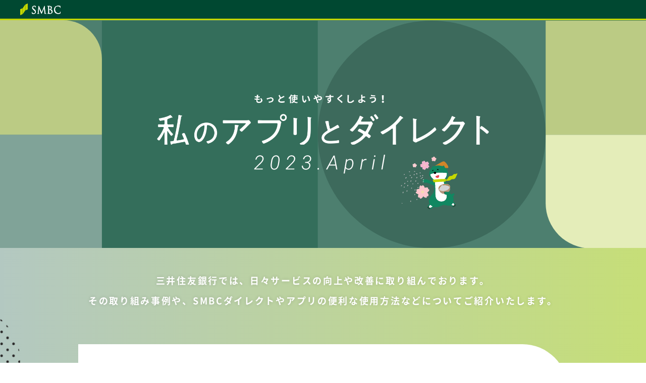

--- FILE ---
content_type: text/html
request_url: https://www.smbc.co.jp/kojin/direct/products/2023_04/
body_size: 5140
content:
<!DOCTYPE html>
<!-- divideContents -->
<!-- Updated 2024/02/27.t -->
<!-- Updated 2023/10/02.t -->
<!-- Updated 2023/05/17.T -->
<!-- Updated 2023/04/17.T -->
<html lang="ja">
<head>
<meta charset="Shift_JIS">
<meta name="viewport" content="width=device-width,initial-scale=1.0,minimum-scale=1.0">
<meta http-equiv="X-UA-Compatible" content="IE=edge">
<meta name="format-detection" content="telephone=no,email=no,address=no">
<title>私のアプリとダイレクト 2023年4月：三井住友銀行</title>
<meta name="description" content="投信のトータルリターンを確認できる新サービスをリリースしました！OliveフレキシブルペイでVisaのタッチ決済をご活用ください！「確認コード」を入力する際はご注意ください">
<link rel="canonical" href="https://www.smbc.co.jp/kojin/direct/products/2023_04/">
<meta property="og:title" content="私のアプリとダイレクト 2023年4月：三井住友銀行">
<meta property="og:type" content="article">
<meta property="og:description" content="投信のトータルリターンを確認できる新サービスをリリースしました！OliveフレキシブルペイでVisaのタッチ決済をご活用ください！「確認コード」を入力する際はご注意ください">
<meta property="og:url" content="https://www.smbc.co.jp/kojin/direct/products/2023_04/">
<meta property="og:site_name" content="三井住友銀行"> 
<meta property="fb:app_id" content="230584783631567"> 
<meta name="twitter:card" content="summary_large_image">
<link href="/favicon.ico" rel="shortcut icon" type="image/x-icon">
<link rel="apple-touch-icon-precomposed" href="/apple-touch-icon.png">
<!-- FONT PRELOAD -->
<link rel="preload" as="script" href="https://www.smbc.co.jp/assets/3c94f3bc517fc7e5e285fb380174b9c4b00124990e6"/><link rel="preload" as="font" href="/kojin/cmn/fonts/Noto_Sans_JP/NotoSansJP-Regular.otf" crossorigin>
<!-- COMMON STYLE -->
<link rel="stylesheet" href="/kojin/cmn/styles/base.min.css">
<link rel="stylesheet" href="/kojin/cmn/styles/module.min.css">
<link rel="stylesheet" href="/kojin/cmn/styles/print.min.css" media="print">
<!-- LOCAL STYLE -->
<link rel="stylesheet" href="/kojin/direct/products/2023_04/styles/index.css">

<!-- Google Tag Manager -->
<script type="text/javascript" src="https://www.smbc.co.jp/assets/3c94f3bc517fc7e5e285fb380174b9c4b00124990e6"  ></script><script>(function(w,d,s,l,i){w[l]=w[l]||[];w[l].push({'gtm.start':
new Date().getTime(),event:'gtm.js'});var f=d.getElementsByTagName(s)[0],
j=d.createElement(s),dl=l!='dataLayer'?'&l='+l:'';j.async=true;j.src=
'https://www.googletagmanager.com/gtm.js?id='+i+dl;f.parentNode.insertBefore(j,f);
})(window,document,'script','dataLayer','GTM-PVZDWK3');</script>
<!-- End Google Tag Manager -->
</head>
<body class="page-simple -logoOnly">
<!-- Google Tag Manager (noscript) -->
<noscript><iframe src="https://www.googletagmanager.com/ns.html?id=GTM-PVZDWK3" height="0" width="0" style="display:none;visibility:hidden"></iframe></noscript>
<!-- End Google Tag Manager (noscript) -->
  <noscript>当ウェブサイトでは、JavaScriptを使用しているページがございます。お使いのブラウザでJavaScript機能を無効にされている場合、正しく機能しない、もしくは正しく表示されないことがあります。ご覧になる際にはブラウザ設定でJavaScriptを有効にしてください。</noscript>
  <p class="skip-link"><a href="#main-area">本文へ</a></p>
  <div id="containment-area">
    <div id="content-area">
      <div id="header-wrap">
        <div id="header-area" class="fn-include fn-include_header_simple_02"></div>
      </div><!-- //#header-wrap -->
      <main id="main-area">
        <section class="section-main">
          <section class="section-kv">
            <div class="kv__wrap">
              <h1 class="kv__h1">
                <picture class="picture-img">
                  <source media="(max-width: 767px)" srcset="/kojin/direct/products/2023_04/imgs/index_txt_kv_sp.png">
                  <img src="/kojin/direct/products/2023_04/imgs/index_txt_kv_pc.png" alt="もっと使いやすくしよう！私のアプリとダイレクト 2023.April">
                </picture><!-- // .picture-img -->
              </h1>
            </div>
          </section>
          <section class="section-topics">
            <p class="topics__txt">三井住友銀行では、日々サービスの向上や改善に取り組んでおります。<br>その取り組み事例や、SMBCダイレクトやアプリの便利な使用方法などについてご紹介いたします。</p>
            <div class="topics__inner" id="topics">
              <h2 class="topics__h2">TOPICS</h2>
              <ul class="topics__list">
                <li class="item">
                  <p class="itemTxt">投信のトータルリターンを確認できる新サービスをリリースしました！</p>
                  <p class="btnAnchor"><a href="#topic01"><span class="inner">記事を読む</span></a></p>
                </li>
                <li class="item">
                  <p class="itemTxt">OliveフレキシブルペイでVisaのタッチ決済をご活用ください！</p>
                  <p class="btnAnchor"><a href="#topic02"><span class="inner">記事を読む</span></a></p>
                </li>
                <li class="item">
                  <p class="itemTxt">「確認コード」を入力する際はご注意ください</p>
                  <p class="btnAnchor"><a href="#topic03"><span class="inner">記事を読む</span></a></p>
                </li>
              </ul>
              <p class="_t-center _mt32 _sp-mt08"><a href="#anc04" class="btn-type01 -large01 -noShadow glyph-link01 -bottom right-ico"><span class="inner">意見を送る</span></a></p>
            </div>
          </section>

          <div class="topicsWrap">
            <div id="topic01" class="topicsBox box01">
              <dl>
                <dt class="accBtn">投信のトータルリターンを確認できる新サービスをリリースしました！</dt>
                <dd class="accConts">
                  <div class="problem">
                    <div class="voice">
                      <p class="inner">投信のトータルリターンをダイレクトで見られたらいいのに・・・今の口座一覧からみられる明細だと、今まで受け取った分配金を含めた損益は分からないから不便だな・・・。</p>
                    </div>
                    <div class="face">
                      <picture class="picture-img">
                        <source media="(max-width: 767px)" width="100" height="96" srcset="/kojin/direct/products/2023_04/imgs/index_ico_face03_sp.png">
                        <img src="/kojin/direct/products/2023_04/imgs/index_ico_face03_pc.png" width="148" height="172" alt="60代男性">
                      </picture><!-- // .picture-img -->
                    </div>
                  </div>
                  <div class="solving">
                    <div class="face">
                      <picture class="picture-img">
                        <source media="(max-width: 767px)" width="100" height="107" srcset="/kojin/direct/products/2023_04/imgs/index_ico_face04_sp.png">
                        <img src="/kojin/direct/products/2023_04/imgs/index_ico_face04_pc.png" width="148" height="183" alt="ダイレクト担当 やまざき">
                      </picture><!-- // .picture-img -->
                    </div>
                    <div class="voice">
                      <div class="inner">
                        <p class="txt">大変お待たせしました！新サービス「お取引状況一覧」をリリースしました！本サービスによって今までご要望が多かった、投資信託の分配金受取総額含めたトータルリターンや、外国投信の円換算評価金額などをSMBCダイレクト・アプリで見られるようになります。SMBCダイレクト・アプリのメニュー「ためる・ふやす」＞「お取引状況一覧」より、同意事項をご確認の上、お申し込みください。</p>
                        <div class="btnBlk">
                          <p><a href="https://direct.smbc.co.jp/aib/aibgsjsw5001.jsp?sc=660" class="btn-type01 -large01 -green01"><span class="inner">お取引状況一覧を<br class="_sp-content">確認する</span></a></p>
                        </div>
                      </div>
                    </div>
                  </div>
                  <div class="step__wrap">
                    <p class="step__head">STEP</p>
                    <ul class="step__list">
                      <li>
                        <p class="step__title">
                          <span class="txt">三井住友銀行アプリにログイン後、メニューボタンをタップ<br>お取引状況一覧を確認できます</span>
                        </p>
                        <figure><img src="/kojin/direct/products/2023_04/imgs/index_img_topics01_step01.png" width="348" height="320" alt=""></figure>
                      </li>
                    </ul>
                  </div>
                </dd>
              </dl>
            </div>

            <div id="topic02" class="topicsBox box02">
              <dl>
                <dt class="accBtn">OliveフレキシブルペイでVisaのタッチ決済をご活用ください！</dt>
                <dd class="accConts">
                  <div class="problem">
                    <div class="voice">
                      <p class="inner">OliveフレキシブルペイでVisaのタッチ決済をすればお得らしいけど、決済方法が分からないわ・・・。</p>
                    </div>
                    <div class="face">
                      <picture class="picture-img">
                        <source media="(max-width: 767px)" width="100" height="96" srcset="/kojin/direct/products/2023_04/imgs/index_ico_face01_sp.png">
                        <img src="/kojin/direct/products/2023_04/imgs/index_ico_face01_pc.png" width="148" height="172" alt="50代女性">
                      </picture><!-- // .picture-img -->
                    </div>
                  </div>
                  <div class="solving">
                    <div class="solving-inr">
                      <div class="face">
                        <picture class="picture-img">
                          <source media="(max-width: 767px)" width="100" height="107" srcset="/kojin/direct/products/2023_04/imgs/index_ico_face02_sp.png">
                          <img src="/kojin/direct/products/2023_04/imgs/index_ico_face02_pc.png" width="148" height="183" alt="アプリ担当 いけもと">
                        </picture><!-- // .picture-img -->
                      </div>
                      <div class="voice">
                        <div class="inner">
                          <p class="txt">お店のレジでお支払い方法を「Visaで」または「Visaタッチで」とお伝えいただき、決済端末にカードやスマホタッチするだけで、Visaのタッチ決済をご利用いただけます。Oliveフレキシブルペイをクレジットモードに設定の上、対象のコンビニ・飲食店にてVisaタッチ決済をすれば最大20%Vポイント還元となりますので、ぜひご活用ください！</p>
                          <div class="btnBlk">
                            <p><a href="/kojin/olive-account/guide/open-account/vpoint-up/" class="btn-type01 -large01 -green01"><span class="inner">お得な特典についてこちら</span></a></p>
                          </div>
                        </div>
                      </div>
                    </div>
                  </div>
                  <div class="step__wrap">
                    <p class="step__head">モード設定のSTEP</p>
                    <ul class="step__list">
                      <li>
                        <p class="step__title jsHeightAdj01">
                          <span class="num">01</span>
                          <span class="txt">三井住友銀行アプリにログイン後、<br>ホーム画面で「○○モードに設定中」をタップ</span>
                        </p>
                        <figure><img src="/kojin/direct/products/2023_04/imgs/index_img_topics02_step01.png" width="338" height="372" alt=""></figure>
                      </li>
                      <li>
                        <p class="step__title jsHeightAdj01">
                          <span class="num">02</span>
                          <span class="txt">「クレジットモード」欄の「支払いモードに設定」を右にスワイプ</span>
                        </p>
                        <figure><img src="/kojin/direct/products/2023_04/imgs/index_img_topics02_step02.png" width="338" height="372" alt=""></figure>
                      </li>
                    </ul>
                  </div>
                </dd>
              </dl>
            </div>

            <div id="topic03" class="topicsBox box03">
              <dl>
                <dt class="accBtn">「確認コード」を入力する際はご注意ください</dt>
                <dd class="accConts">
                  <div class="solving">
                    <div class="face">
                      <picture class="picture-img">
                        <source media="(max-width: 767px)" width="100" height="109" srcset="/kojin/direct/products/2023_04/imgs/index_ico_face05_sp.png">
                        <img src="/kojin/direct/products/2023_04/imgs/index_ico_face05_pc.png" width="148" height="182" alt="セキュリティ担当 こばやし">
                      </picture><!-- // .picture-img -->
                    </div>
                    <div class="voice">
                      <div class="inner">
                        <p class="txt">先月に引き続き、「取引目的開示のお願い」「振込入金失敗のお知らせ」等、当行をかたった詐欺メールによる不正送金被害が急増しています。<br>メールに記載されたリンク先の画面は本物と見分けのつかない偽画面です。<br>一定の操作を促された後、ショートメッセージ（SMS）または自動音声の追加認証が届きます。その際は、安易に4桁の確認コードを入力せず、取引内容を必ずご確認ください。<br>なお、「取引目的開示のお願い」等を目的に、電子メールやSMSにURLを添付し、遷移先のサイトでお客さま情報のご入力をお願いすることはありません。</p>
                        <div class="btnBlk">
                          <p><a href="/security/attention/index40.html" class="btn-type01 -large01 -green01"><span class="inner _sp-fs13">フィッシング詐欺に<br class="_sp-content">引っかからないために</span></a></p>
                        </div>
                      </div>
                    </div>
                  </div>
                </dd>
              </dl>
            </div>

            <div id="anc04" class="cvBtnBlk">
              <p><a href="https://pub.msg.smbc.co.jp/directapp_csquestion_CP01182" class="btn-type01 -large01 -green01"><span class="inner">お客さまの声を<br class="_sp-content">お寄せください</span></a></p>
            </div>

            <div class="linkBox">
              <!-- PC ONLY CONTENTS START -->
              <ul class="column-layoutB3 -narrow02 -spColumn1 _t-center _pc-content">
                <li><a href="/kojin/direct/products/2023_03/" class="btn-type01 -medium01 glyph-link01 -left"><span class="inner">前の記事へ</span></a></li>
                <li><a href="/kojin/direct/products/archive/" class="btn-type01 -medium01"><span class="inner">記事一覧へ</span></a></li>
                <li><a href="/kojin/direct/products/2023_05/" class="btn-type01 -medium01 icon-link01"><span class="inner">次の記事へ</span></a></li>
              </ul>
              <!-- PC ONLY CONTENTS END -->
              <!-- SP ONLY CONTENTS START -->
              <ul class="column-layoutB3 -narrow02 -spColumn2 _t-center _sp-content">
                <li><a href="/kojin/direct/products/2023_03/" class="btn-type01 -medium01 glyph-link01 -left"><span class="inner">前の記事へ</span></a></li>
                <li><a href="/kojin/direct/products/2023_05/" class="btn-type01 -medium01 icon-link01"><span class="inner">次の記事へ</span></a></li>
              </ul>
              <ul class="column-layoutB3 -narrow02 -spColumn1 _t-center _sp-content _sp-mt16">
                <li><a href="/kojin/direct/products/archive/" class="btn-type01 -medium01"><span class="inner">記事一覧へ</span></a></li>
              </ul>
              <!-- SP ONLY CONTENTS END -->
            </div>
          </div>

          <section class="section-appli">
            <div class="appli__inner">
              <h2 class="appli__h2">三井住友銀行アプリを<br class="_sp-content">ダウンロード</h2>
              <figure class="_sp-content"><img src="/kojin/direct/products/2023_04/imgs/index_img_appli01.png" width="375" alt=""></figure>
              <ul class="btn-list01">
                <li class="item _inner-molecule _t-center">
                  <!-- PC ONLY CONTENTS START -->
                  <div class="_pc-content"><button type="button" aria-controls="modalCVFixed01" onclick="gtag('config','UA-164336168-2',{'custom_map':{'dimension26':'クリックボタン名'},'send_page_view': false});gtag('event','クリック',{'event_category':'クリックボタン名','event_label':'/kojin/direct/products/2023_04/index.html_アプリをダウンロードする01','クリックボタン名':'/kojin/direct/products/2023_04/index.html_アプリをダウンロードする01'});" class="btn-type01 -large01 -orange01"><span class="inner">アプリをダウンロードする</span></button></div>
                  <!-- PC ONLY CONTENTS END -->
                  <!-- SP ONLY CONTENTS START -->
                  <div class="_sp-content"><a href="/kojin/cmn/dl/smbcapp_01.html" onclick="gtag('config','UA-164336168-2',{'custom_map':{'dimension27':'アプリストア誘導ボタン名'},'send_page_view': false});gtag('event','クリック',{'event_category':'アプリストア遷移ボタン名','event_label':'/kojin/direct/products/2023_04/index.html_アプリをダウンロードする01','アプリストア誘導ボタン名':'/kojin/direct/products/2023_04/index.html_アプリをダウンロードする01'});" class="btn-type01 -large01 -orange01"><span class="inner">アプリをダウンロードする</span></a></div>
                  <!-- SP ONLY CONTENTS END -->
                </li>
              </ul><!-- //.btn-list01 -->
            </div>
          </section>
        </section><!-- //.section-main -->
        <!-- MODAL CONTENTS START -->
        <div id="modalCVFixed01" class="modal-wrap fn-modal01" role="dialog" aria-hidden="true">
          <div class="modal-block01 -wide01">
            <div class="inner">
              <header class="header">
                <button type="button" aria-controls="modalCVFixed01" class="btn"><span class="inner"><img src="/kojin/cmn/imgs/btn_close_01.svg" alt="モーダルウィンドウを閉じる"></span></button>
              </header><!-- //.header -->
              <div class="body">
                <div class="card-modal01">
                  <div class="inner">
                    <figure class="img"><img src="/kojin/cmn/imgs/img_apply_directapp_01_webp.png" alt=""></figure>
                    <div class="text">
                      <dl class="detail-list01">
                        <dt class="title -large04 -green01">アプリひとつで、お取り引き、ご相談も</dt>
                        <dd class="detail _inner-atom">
                          <div><img src="/kojin/cmn/imgs/img_qr_smbcapp_01.png" alt="三井住友銀行アプリへの二次元コード"></div>
                          <div class="text-block01 _fsXs">
                            <p>二次元コードを読み込むとアプリストアが開きます。</p>
                          </div>
                        </dd>
                      </dl>
                    </div>
                  </div>
                </div>
              </div><!-- //.body -->
            </div>
          </div><!-- //.modal-block01 -->
        </div><!-- //.modal-wrap .fn-modal01 -->
        <!-- MODAL CONTENTS END -->
      </main><!-- // #main-area -->
    </div><!-- // #content-area -->
    <div id="footer-area" class="fn-include fn-include_footer_simple_01"></div>
  </div><!-- // #containment-area -->
  <script src="/kojin/cmn/scripts/jquery-3.4.1.min.js"></script>
  <script src="/kojin/cmn/scripts/default.min.js" charset="Shift_JIS"></script>
  <!-- LOCAL -->
  <script src="/kojin/direct/products/2023_04/scripts/index.js" charset="Shift_JIS"></script>
</body>
</html>

--- FILE ---
content_type: text/html
request_url: https://www.smbc.co.jp/kojin/cmn/includes/header/header_simple_02.html
body_size: 193
content:
<!-- Updated 2021/03/21.T -->
      <header id="header-content">
        <div class="header-logo">
          <div class="inner"><img src="/kojin/cmn/imgs/logo_smbc_01.svg" alt="SMBC" width="80" height="23"></div>
        </div>
      </header><!-- // #header-area -->

--- FILE ---
content_type: text/html
request_url: https://www.smbc.co.jp/kojin/cmn/includes/footer/footer_simple_01.html
body_size: 1501
content:
<!-- Updated 2025/06/27.s -->
<!-- Updated 2024/12/03.s -->
<!-- Updated 2024/03/29.s -->
<!-- Updated 2023/07/31.a -->
<!-- Updated 2022/09/20.a -->
<!-- Updated 2021/03/21.T -->
<footer id="footer-content">
  <div class="footer-pageTop">
    <div class="inner"><a href="#" class="glyph-arrow01 -top"><span class="inner">�y�[�W�g�b�v��</span></a></div>
  </div>
  <!-- PC ONLY CONTENTS START -->
  <div class="footer-common">
    <div class="inner">
      <!-- PC ONLY CONTENTS END -->
      <div class="footer-info">
        <div class="inner">
          <ul class="column-layoutB3 -spColumn1 -narrow01">
            <li><a href="/terms/">�{�T�C�g�̂����p�ɂ�������</a></li>
            <li><a href="/sitemap.html">�T�C�g�}�b�v</a></li>
            <li><a href="/accessibility/">�A�N�Z�V�r���e�B</a></li>
            <li><a href="/privacy/">�v���C�o�V�[�|���V�[</a></li>
            <li><a href="/privacy_smbc/hojin_1.html">�@�l�̂��q���܂̏��̋������p�ɂ���</a></li>
            <li><a href="/kanyu/">�O��Z�F��s�̊��U���j</a></li>
	<li><a href="/cookie/">�N�b�L�[�iCookie�j���̎g�p�ɂ���</a></li>
            <li><a href="/security/">�Z�L�����e�B</a></li>
            <li><a href="/honnin/">��������m�F�ɂ���</a></li>
            <li><a href="/infowebkojin/">������ړI���͏o���ɂ���</a></li>
            <li><a href="/personal_data/">�p�[�\�i���f�[�^�̎�舵���ɂ���</a></li>
            <li><a href="/teikikakunin/">���q���܏�񓙂̒���I�ȍX�V�̂��肢</a></li>
            <li><a href="/terms/account-kojin/">�����J�ݎ��̂��肢(�l)</a></li>
            <li><a href="/terms/account-hojin/">�����J�ݎ��̂��肢(�@�l)</a></li>
            <li><a href="/riekisouhan/">���v�����Ǘ����j�̊T�v</a></li>
            <li><a href="/principle/">���Љ�I���͂ɑ΂����{���j</a></li>
            <li><a href="/customer/">���q���ܖ{�ʂ̋Ɩ��^�c�Ɋւ����{���j</a></li>
            <li><a href="/terms_fx/">�O���ב֋Ɩ��Ɋւ��������j</a></li>
            <li><a href="/collaboration/">�d�q���ϓ���s�Ǝ҂Ƃ̘A�g�y�ы����ɌW����j</a></li>
            <li><a href="/anti_moneylaundering/">�u�}�l�[�E���[���_�����O�y�уe���������^�΍�Ɋւ���K�C�h���C���v�𓥂܂����O��Z�F��s�̎�g�ɂ���</a></li>
            <li><a href="/sns/kiyaku.html">SNS���p�K��</a></li>
            <li><a href="/stakeholder/">�}���`�X�e�[�N�z���_�[���j</a></li>
            <li><a href="/dendaigyo/">�d�q���ϓ���s�ƂɌW���s�@�Ɋ�Â��\��</a></li>
            <li><a href="/hyoushiki/">�W�����ꗗ</a></li>
            <li><a href="/ai_policy/">�ӔC����AI�|���V�[</a></li>
          </ul>
        </div>
      </div><!-- .footer-info -->
      <div class="footer-data">
        <div class="text">������ЎO��Z�F��s�@�o�^���Z�@�� �֓������ǒ��i�o���j��54���@�������� ���{�،��Ƌ���A��ʎВc�@�l���Z�敨����Ƌ���A��ʎВc�@�l������Z���i����Ƌ���</div>
        <dl class="detail-side01 -colon">
          <dt class="title">���Z�@�փR�[�h</dt>
          <dd class="detail">0009</dd>
        </dl>
      </div><!-- // .footer-data -->
    </div>
  </div>
  <div class="footer-logo">
    <div class="inner">
      <div class="logo"><img src="/kojin/cmn/imgs/logo_02.svg" alt="�O��Z�F�t�B�i���V�����O���[�v" width="94" height="15" loading="lazy" class="fn-lazy"></div>
      <p class="copy"><small>Copyright &copy; Sumitomo Mitsui Banking Corporation.All Rights Reserved.</small></p>
    </div>
  </div><!-- .footer-logo -->
</footer>


--- FILE ---
content_type: text/css
request_url: https://www.smbc.co.jp/kojin/cmn/styles/base.min.css
body_size: 7438
content:
@charset "Shift_JIS";abbr,address,article,aside,audio,b,blockquote,body,body div,caption,cite,code,dd,del,dfn,dl,dt,em,fieldset,figure,footer,form,h1,h2,h3,h4,h5,h6,header,hgroup,html,i,iframe,img,ins,kbd,label,legend,li,mark,menu,nav,object,ol,p,pre,q,samp,section,small,span,strong,sub,sup,table,tbody,td,tfoot,th,thead,time,tr,ul,var,video{margin:0;padding:0;background:0 0;border:0;vertical-align:baseline;font-size:100%}article,aside,figure,footer,header,hgroup,nav,section{display:block}embed,img,object{max-width:100%}html{overflow-y:scroll}ul{list-style:none}blockquote,q{quotes:none}blockquote:after,blockquote:before,q:after,q:before{content:"";content:none}a{margin:0;padding:0;background:0 0;vertical-align:baseline;font-size:100%}del{text-decoration:line-through}abbr[title],dfn[title]{border-bottom:1px dotted #000;cursor:help}table{border-collapse:collapse;border-spacing:0}th{vertical-align:top;font-weight:700}td{vertical-align:top;font-weight:400}hr{display:block;height:1px;margin:1em 0;padding:0;border:0;border-top:1px solid #ccc}input,select{vertical-align:top}pre{white-space:pre-line;white-space:pre-wrap;white-space:pre;word-wrap:break-word}input[type=radio]{vertical-align:text-bottom}input[type=checkbox]{vertical-align:bottom}input,select,textarea{font:99% sans-serif}table{font:100%;font-size:inherit}a:active,a:hover{outline:0}td,td img{vertical-align:top}sub,sup{position:relative;line-height:0;font-size:85%}sup{top:-.5em}sub{bottom:-.25em}code,kbd,pre,samp{font-family:monospace,sans-serif}.clickable,button,input[type=button],input[type=submit],label{cursor:pointer}button,input,select,textarea{margin:0}button{width:auto;max-width:100%;overflow:visible}h1,h2,h3,h4,h5,h6{font-weight:400}img{vertical-align:bottom}.clear:after,.clear:before{content:" ";display:table}.clear:after{clear:both}*,::after,::before{box-sizing:border-box}img{vertical-align:middle}textarea{resize:vertical}em,strong{font-weight:400}legend{display:none}table{text-align:left;font-weight:400}td,th{text-align:left;font-weight:400}img{max-width:100%}li,ol{list-style:none}button{margin:0;padding:0}@font-face{font-family:noto-sans;font-display:swap;src:url(/kojin/cmn/fonts/Noto_Sans_JP/NotoSansJP-Regular.otf)}@font-face{font-family:noto-sans-bold;font-display:swap;src:url(/kojin/cmn/fonts/Noto_Sans_JP/NotoSansJP-Bold.otf)}@font-face{font-family:noto-sans;font-weight:700;font-style:normal;font-display:swap;src:url(/kojin/cmn/fonts/Noto_Sans_JP/NotoSansJP-Bold.otf)}@font-face{font-family:roboto;font-display:swap;src:url(/kojin/cmn/fonts/Roboto/RobotoCondensed-Regular.ttf)}@font-face{font-family:roboto-bold;font-display:swap;src:url(/kojin/cmn/fonts/Roboto/RobotoCondensed-Bold.ttf)}@font-face{font-family:roboto;font-weight:700;font-style:normal;font-display:swap;src:url(/kojin/cmn/fonts/Roboto/RobotoCondensed-Bold.ttf)}html{font-size:62.5%}html.-modal{overflow:hidden}body,button,input,select,textarea{line-height:1.5;font-family:noto-sans,"ヒラギノ角ゴ ProN W3","Hiragino Kaku Gothic ProN","メイリオ",Meiryo,sans-serif;font-size:1.6rem;font-size-adjust:none;color:#141d1d;-webkit-text-size-adjust:100%}body,html{min-height:100%}body{width:100%;min-width:1280px;min-height:100vh;overflow-wrap:break-word;word-wrap:break-word}body::before{content:"";display:block;position:fixed;top:0;left:0;width:100vw;height:100vh;transition:all .25s ease-out;background:rgba(0,0,0,0);z-index:8;visibility:hidden}body.-overlay{position:fixed}main{display:block}button{appearance:none;background:0 0;border:none;-webkit-appearance:none;-moz-appearance:none}a{text-decoration:underline;color:#004831;cursor:pointer}a:visited{color:#004831}a:active,a:hover{text-decoration:none;color:#004831}a:focus{color:#004831}a[href^=tel]{pointer-events:none}a[href^=tel]:not([class*=btn-type]){display:inline-block}em{font-style:normal}legend{display:block}*,::after,::before{box-sizing:border-box}img{height:auto}figure{text-align:center}[tabindex]:focus,a:focus,button:focus,input:focus,select:focus,textarea:focus{outline:3px solid #c4d700}[class*=karte-c] [tabindex],[class*=karte-c] a,[class*=karte-c] button,[class*=karte-c] input,[class*=karte-c] select,[class*=karte-c] textarea{outline:0}#content-area{display:flex;flex-direction:column;position:relative;min-height:100vh}#content-area>.inner{flex:1 1 auto;position:relative;width:100%}.skip-link{position:absolute;width:1px;height:1px;margin:-1px;padding:0;overflow:hidden;clip:rect(0 0 0 0);clip-path:inset(50%);border:0;-webkit-clip-path:inset(50%);white-space:nowrap}#header-area{background:#fff}body.page-simple #header-area{box-shadow:0 0 13px rgba(20,29,29,.1)}#header-content a{text-decoration:none}#header-content .header-logo{display:flex;width:100%;background:#004831;border-bottom:3px solid #c4d700}#header-content .header-logo>.inner{display:flex;align-items:center;width:100%;max-width:1280px;min-height:37px;margin:auto;padding:0 40px}#header-content .header-inner>.inner{display:flex;justify-content:space-between;align-items:center;width:100%;max-width:1280px;margin:auto;padding:7px 40px}#header-content .header-siteLogo{display:flex;flex:0 0 auto;width:213px}#header-content .header-siteLogo>*{display:flex;align-items:center}#header-content .header-container{flex:1 1 auto}#header-content .header-info>.inner{display:flex;justify-content:flex-end;min-height:30px}#header-content .header-infoList{display:flex}#header-content .header-infoList>.item:not(:first-child){margin-left:24px}#header-content .header-infoList>.item a,#header-content .header-infoList>.item button{font-size:1.2rem}#header-content .header-infoList>.item a:hover,#header-content .header-infoList>.item button:hover{text-decoration:underline}#header-content .header-fontSize{position:relative;margin-left:24px}#header-content .header-fontSize>.btn>button{font-size:1.3rem}#header-content .header-fontSize>.popup{display:none;position:absolute;top:calc(100% + 6px);width:80px;background:#fff;z-index:6}#header-content .header-fontSize>.popup>.inner>.list{overflow:hidden;border-radius:4px;box-shadow:0 3px 8px rgba(0,0,0,.25)}#header-content .header-fontSize>.popup>.inner>.list>.item{display:flex;background:#fff}#header-content .header-fontSize>.popup>.inner>.list>.item:not(:first-child){border-top:1px solid #d5dedb}html.-fsDfault #header-content .header-fontSize>.popup>.inner>.list>.item:nth-child(2),html.-fsLarge #header-content .header-fontSize>.popup>.inner>.list>.item:nth-child(3),html.-fsSmall #header-content .header-fontSize>.popup>.inner>.list>.item:nth-child(1),html.-fsdDfault #header-content .header-fontSize>.popup>.inner>.list>.item:nth-child(2){background:#e2efbc}#header-content .header-fontSize>.popup>.inner>.list>.item>.btn{display:flex;justify-content:center;align-items:center;position:relative;width:100%;min-height:40px}#header-content .header-fontSize>.popup>.inner>.list>.item>.btn::before{content:"";display:block;position:absolute;top:0;left:0;width:100%;height:100%;transition:background-color .3s ease-out;background:rgba(255,255,255,0);z-index:1}#header-content .header-fontSize>.popup>.inner>.list>.item>.btn>span{font-size:1.4rem}#header-content .header-lang{margin-left:24px}#header-content .header-lang>.popup{top:calc(100% + 8px);right:0}#header-content .header-tool{display:flex;width:100%}#header-content .header-tool>.inner{display:flex;justify-content:flex-end;align-items:center;position:relative;width:100%}#header-content .header-tool>.inner>:not(:last-child){margin-left:24px}#header-content .header-toolCategory>.list{display:flex}#header-content .header-toolCategory>.list>.item:not(:last-child){margin-right:8px}#header-content .header-toolCategory .link{display:block;position:relative;width:60px;padding:7px 5px;text-align:center;font-size:1.4rem;font-weight:700;color:#788883}#header-content .header-toolCategory .link::before{content:"";display:block;position:absolute;bottom:0;left:0;width:100%;height:2px;transition:background-color .3s ease-out;background:rgba(0,72,49,0)}#header-content .header-toolCategory .link:hover,#header-content .header-toolCategory .link[aria-current=true]{color:#004831}#header-content .header-toolCategory .link:hover::before,#header-content .header-toolCategory .link[aria-current=true]::before{background:#004831}#header-content .header-toolBtn>.btn-list01>.item:not(:first-child){margin-left:16px}#header-content .header-toolBtn>.btn-list01>.item>.btn-type01{width:124px;min-width:0;border:none;box-shadow:0 3px 8px rgba(0,0,0,.25)}#header-content .header-toolBtn>.btn-list01>.item>.btn-type01>.inner{min-height:34px;padding:0;font-size:1.4rem}#header-content .header-toolBtn>.btn-list01>.item>.btn-type01.-green01{box-shadow:0 3px 8px rgba(0,72,49,.35)}#header-content .header-toolBtnLogin>.popup{display:none;position:absolute;top:72px;right:0;width:1200px;z-index:6}#header-content .header-toolBtnLogin>.popup::after{content:"";display:block;position:absolute;top:-10px;right:115px;bottom:auto;left:calc(50% - (10px / 2));left:auto;width:0;height:0;border-width:0 10px 10px 10px;border-style:solid;border-color:transparent transparent #c6de78 transparent;z-index:1}#header-content .header-toolBtnLogin>.popup>.inner{padding:30px 20px 0;background:#c6de78;box-shadow:0 3px 8px 0 rgba(0,0,0,.25)}#header-content .header-toolBtnLogin>.popup>.inner>.aside{margin:0 -20px;padding:28px 20px;overflow:hidden;background:#e2efbc}#header-content .header-toolBtnLogin>.popup>.inner>.aside>.inner{display:flex;justify-content:center}#header-content .header-toolBtnLogin>.popup>.inner>.aside>.inner>.link{display:flex;justify-content:center;align-items:center;max-width:700px}#header-content .header-toolBtnLogin>.popup>.inner>.aside>.inner>.link:hover{transition:opacity .3s ease-out;text-decoration:underline;opacity:1}#header-content .header-toolBtnLogin>.popup>.inner>.aside>.inner>.link:hover:hover{opacity:.7}#header-content .header-toolBtnLogin>.popup>.inner>.aside>.inner>.link>.bnr{flex:0 0 auto}#header-content .header-toolBtnLogin>.popup>.inner>.aside>.inner>.link>.bnr img,#header-content .header-toolBtnLogin>.popup>.inner>.aside>.inner>.link>.bnr picture{border-radius:4px}#header-content .header-toolBtnLogin>.popup>.inner>.aside>.inner>.link>.text{flex:1 1 auto;width:100%;margin-left:24px;text-align:left;font-weight:700}#header-content .header-toolLoginApply{display:flex}#header-content .header-toolLoginApply>.img{flex:0 0 auto}#header-content .header-toolLoginApply>.box{width:100%}#header-content .header-toolLoginApply>.box:not(:first-child){margin-left:24px}#header-content .header-toolLoginApply>.box>.inner{display:flex;align-items:center;width:100%;padding:8px;background:#fff;border-radius:5px;font-size:1.4rem}#header-content .header-toolLoginApply>.box>.inner>.text:not(:first-child){margin-left:24px}#header-content .header-search>.btn>button{display:flex;align-items:center;position:relative;padding:5px}#header-content .header-search>.btn>button>img{width:22px}#header-content .header-search>.popup{display:none;position:absolute;top:60px;right:0;width:422px;background:#fff;z-index:6}#header-content .header-search>.popup::after{content:"";display:block;position:absolute;top:-10px;right:12px;bottom:auto;left:calc(50% - (10px / 2));left:auto;width:0;height:0;border-width:0 10px 10px 10px;border-style:solid;border-color:transparent transparent #c6de78 transparent;z-index:1}.lang-block{position:relative}.lang-block>.btn>button{position:relative;padding-left:23px;font-size:1.3rem}.lang-block>.btn>button::before{content:"";display:block;position:absolute;top:calc(50% - 8px);left:0;width:16px;height:16px;background:url(/kojin/cmn/imgs/bg_country_01.svg) 0 0/cover no-repeat}.lang-block>.popup{display:none;position:absolute;z-index:6}.lang-block>.popup>.inner>.list{width:150px;overflow:hidden;border-radius:4px;box-shadow:0 3px 8px rgba(0,0,0,.25)}.lang-block>.popup>.inner>.list>.item{display:flex;background:#fff}.lang-block>.popup>.inner>.list>.item.-current{background:#e2efbc}.lang-block>.popup>.inner>.list>.item:not(:first-child){border-top:1px solid #d5dedb}.lang-block>.popup>.inner>.list>.item>.btn{display:flex;align-items:center;position:relative;width:100%;min-height:40px;padding-left:8px}.lang-block>.popup>.inner>.list>.item>.btn::before{content:"";display:block;position:absolute;top:0;left:0;width:100%;height:100%;transition:background-color .3s ease-out;background:rgba(255,255,255,0);z-index:1}.lang-block>.popup>.inner>.list>.item>.btn>.inner{display:flex;justify-content:space-between;width:100%;font-size:1.4rem}.lang-block>.popup>.inner>.list>.item>.btn>.inner>.name{position:relative;padding-left:24px}.lang-block>.popup>.inner>.list>.item>.btn>.inner>.name::before{content:"";display:block;position:absolute;top:calc(50% - 8px);left:0;width:16px;height:16px;background:0 0/cover no-repeat}.lang-block>.popup>.inner>.list>.item>.btn>.inner>.name.-jp::before{background-image:url(/kojin/cmn/imgs/bg_country_01.svg)}.lang-block>.popup>.inner>.list>.item>.btn>.inner>.name.-en::before{background-image:url(/kojin/cmn/imgs/bg_country_02.svg)}.lang-block>.popup>.inner>.list>.item>.btn>.inner>.name.-zh::before{background-image:url(/kojin/cmn/imgs/bg_country_03.svg)}.lang-block>.popup>.inner>.list>.item>.btn>.inner>.name.-ko::before{background-image:url(/kojin/cmn/imgs/bg_country_04.svg)}.lang-block>.popup>.inner>.list>.item>.btn>.inner>.name.-vi::before{background-image:url(/kojin/cmn/imgs/bg_country_05.svg)}.lang-block>.popup>.inner>.list>.item>.btn>.inner>.code{min-width:2em;text-align:left}.lang-block>.popup>.inner>.list>.item>.btn.-list{padding-left:32px;color:#141d1d}#global-nav{position:relative}#global-nav>.inner{position:relative;box-shadow:0 6px 13px -9px rgba(81,127,111,.18) inset,0 13px 13px -13px rgba(20,29,29,.1);z-index:5}#global-nav>.inner>.list{display:flex;width:100%;max-width:1280px;margin:auto;padding:0 40px}#global-nav>.inner>.list>.item{display:flex;position:relative;width:100%}#global-nav>.inner>.list>.item::before,#global-nav>.inner>.list>.item:last-child::after{content:"";display:block;position:absolute;top:calc(50% - 15px);left:0;width:1px;height:30px;background:#d5dedb}#global-nav>.inner>.list>.item:last-child::after{right:0;left:auto}#global-nav>.inner>.list>.item a,#global-nav>.inner>.list>.item button{display:flex;justify-content:center;position:relative;width:100%;min-height:57px;padding:5px 0 6px;text-decoration:none}#global-nav>.inner>.list>.item a::before,#global-nav>.inner>.list>.item button::before{content:"";display:block;position:absolute;top:0;left:0;width:100%;height:100%;transition:background-color .3s ease-out;background:rgba(255,255,255,0);z-index:1}#global-nav>.inner>.list>.item a:focus,#global-nav>.inner>.list>.item button:focus{background:#e1eb80;outline:0}#global-nav>.inner>.list>.item a:focus::before,#global-nav>.inner>.list>.item button:focus::before{display:none}#global-nav>.inner>.list>.item a>.inner,#global-nav>.inner>.list>.item button>.inner{display:flex;justify-content:center;align-items:center;min-height:47px;line-height:1;font-size:1.4rem;font-weight:700;color:#004831}#global-nav>.inner>.list>.item a>.inner br,#global-nav>.inner>.list>.item button>.inner br{display:none}#global-nav>.inner>.list>.item a[class*=glyph-]>.inner,#global-nav>.inner>.list>.item button[class*=glyph-]>.inner{padding-left:26px}#global-nav>.inner>.list>.item a[class*=glyph-]>.inner::before,#global-nav>.inner>.list>.item button[class*=glyph-]>.inner::before{top:calc(50% - 10px);width:21px;height:21px}#global-nav>.inner>.list>.item a.glyph-square01>.inner,#global-nav>.inner>.list>.item button.glyph-square01>.inner{padding-left:29px}#global-nav>.inner>.list>.item a.glyph-square01>.inner::before,#global-nav>.inner>.list>.item button.glyph-square01>.inner::before{top:calc(50% - 8px);left:3px;width:16px;height:16px}#global-nav>.inner>.list>.item a.glyph-coin01>.inner,#global-nav>.inner>.list>.item button.glyph-coin01>.inner{padding-left:34px}#global-nav>.inner>.list>.item a.glyph-coin01>.inner::before,#global-nav>.inner>.list>.item button.glyph-coin01>.inner::before{top:calc(50% - 12px);width:24px;height:24px}#global-nav>.inner>.list>.item a.glyph-coin02>.inner,#global-nav>.inner>.list>.item button.glyph-coin02>.inner{padding-left:27px}#global-nav>.inner>.list>.item a.glyph-memo01>.inner,#global-nav>.inner>.list>.item button.glyph-memo01>.inner{padding-left:28px}#global-nav>.inner>.list>.item a.glyph-faq01>.inner,#global-nav>.inner>.list>.item button.glyph-faq01>.inner{padding-left:36px}#global-nav>.inner>.list>.item a.glyph-faq01>.inner::before,#global-nav>.inner>.list>.item button.glyph-faq01>.inner::before{top:calc(50% - 15px);width:29px;height:29px}#global-nav>.inner>.list>.item a.glyph-map01>.inner,#global-nav>.inner>.list>.item button.glyph-map01>.inner{padding-left:30px}#global-nav>.inner>.list>.item a.glyph-map01>.inner::before,#global-nav>.inner>.list>.item button.glyph-map01>.inner::before{top:calc(50% - 12px);width:23px;height:23px}#global-nav>.inner>.list>.item a.icon-link02>.inner,#global-nav>.inner>.list>.item button.icon-link02>.inner{padding-right:15px}.global-drop{position:absolute;top:57px;width:100%;z-index:4}.global-drop>.panel[aria-hidden=false]>.inner{display:flex;width:100%;max-width:1280px;margin:auto;padding:0 40px}.global-dropList{background:#fff}.global-dropPanelContent{width:100%}.global-dropPanelContent>.list:not(:first-child){margin-top:10px}.global-dropPanelContent>.list>.title{font-size:1.8rem;font-weight:700}.global-dropPanelContent>.list>.detail{font-size:1.4rem}.global-dropPanelContent>.list>.detail:not(:first-child){margin-top:16px}.global-dropPanelContent>.list>.detail .list-normal01{font-weight:700}.global-dropClose>.btn>.inner{padding-left:30px;line-height:1}.global-dropClose>.btn>.inner::before{top:calc(50% - 4px);left:10px;width:10px;height:10px}.header-searchInput{display:flex;justify-content:space-between;align-items:center;padding:13px;background:#c6de78;box-shadow:0 3px 8px 0 rgba(0,0,0,.25)}.header-searchInput>form{width:100%}.header-searchInput>.btn{flex:0 0 auto;width:40px;margin-left:13px}.header-searchInput>.btn>.inner{font-size:1.2rem;color:#004831}.search-form{display:block;position:relative;width:100%;padding:13px 45px 13px 20px;background:#fff;border:1px solid #d5dedb;border-radius:120px}#SS_searchForm3 .search-form.-suggestOn{border:1px solid #788883;border-radius:20px 20px 0 0}.search-form>.text{display:block;width:100%;padding:0;border:none;outline:0}.search-form>.text::placeholder{color:#788883}.search-form>.text::-webkit-input-placeholder{color:#788883}.search-form>.text::-moz-placeholder{color:#788883}.search-form>.text:-ms-input-placeholder{color:#788883}.search-form>.text::-ms-input-placeholder{color:#788883}.search-form>.btn{position:absolute;top:calc(50% - 10px);right:20px;width:20px;height:20px;margin:0;padding:0;overflow:hidden;background:url(/kojin/cmn/imgs/btn_search_01.svg) 0 0/cover no-repeat;border:none;outline:0;text-indent:-1000px}#footer-content{margin-top:96px;background:#f5f5f5}#footer-content a{text-decoration:none;font-size:1.2rem}#footer-content a:focus,#footer-content a:hover{text-decoration:underline}#footer-content .footer-pageTop{display:flex;background:#f3f8f6;border-bottom:2px solid #fff}#footer-content .footer-pageTop>.inner{display:flex;justify-content:center;align-items:center;width:100%;max-width:1280px;min-height:47px;margin:auto;padding:0 40px}#footer-content .footer-pageTop>.inner>a>.inner{line-height:1;font-weight:700}#footer-content .footer-pageTop>.inner>a>.inner::before{top:calc(50% - (1.375em / 2))}.page-simple #footer-content .footer-pageTop{background:#e5edea}#footer-content .footer-search{display:flex;justify-content:center;padding-top:36px}#footer-content>.footer-full{background:#f3f8f6}#footer-content>.footer-full>.inner{width:100%;max-width:1280px;margin:auto;padding:0 40px}#footer-content>.footer-full>.inner>:last-child{padding-bottom:32px}#footer-content>.footer-common{padding-bottom:40px;background:#e5edea}#footer-content>.footer-common>.inner{width:100%;max-width:1280px;margin:auto;padding:0 40px}#footer-content .footer-search .search-form{width:358px}#footer-content .footer-nav{margin-top:42px}#footer-content .footer-nav .detail-listLine01>.title{font-size:1.4rem}#footer-content .footer-nav .detail-listLine01>.title a{font-size:1.4rem}#footer-content .footer-nav .detail-listLine01>.title a:focus,#footer-content .footer-nav .detail-listLine01>.title a:hover{text-decoration:none}#footer-content .footer-special{margin-top:38px;padding-top:32px;border-top:1px solid #d5dedb}#footer-content .footer-menu{padding:27px 0;border-bottom:1px solid #fff}#footer-content .footer-menu>.list{display:flex;justify-content:space-between}#footer-content .footer-info{padding-top:42px}#footer-content .footer-lang{margin-top:16px}#footer-content .footer-lang>.popup{bottom:100%;left:0}#footer-content .footer-lang a:hover{text-decoration:none}#footer-content .footer-data{margin-top:16px;text-align:center;font-size:1.2rem}#footer-content .footer-data .detail-side01{justify-content:center;margin-top:8px}#footer-content .footer-data .detail-side01>.detail{width:auto}#footer-content .footer-logo{background:#004831}#footer-content .footer-logo>.inner{display:flex;justify-content:space-between;align-items:center;width:100%;max-width:1280px;margin:auto;padding:15px 40px}#footer-content .footer-logo .logo{display:block;flex:0 0 auto}#footer-content .footer-logo .copy{font-size:1rem;color:#fff}#footer-area.footer-fixed:not(.-close) #footer-content .footer-logo{padding-bottom:120px;transition:all .3s ease-out}#footer-area.footer-fixed.-close #footer-content .footer-logo{padding-bottom:34px}#fixed-area{display:none}#footer-fixed{position:fixed;bottom:0;left:0;width:100%;z-index:2}#footer-fixed>.btn{width:100%;max-width:1280px;margin:auto;padding:0 40px}#footer-fixed>.btn button{display:flex;justify-content:center;position:relative;width:95px;padding:6px 3px;background:#e5edea;font-size:1.4rem;font-weight:700;color:#004831;border-top-left-radius:5px;border-top-right-radius:5px}#footer-fixed>.btn button::before{content:"";display:block;position:absolute;top:0;left:0;width:100%;height:100%;transition:background-color .3s ease-out;background:rgba(255,255,255,0);z-index:1}#footer-fixed .panel{display:block;background:#fff;box-shadow:0 0 13px 3px rgba(20,29,29,.1)}#footer-fixed .panel>.inner{position:relative;width:100%;max-width:1280px;margin:auto;padding:13px 40px}#footer-fixed .btn-list01{align-items:flex-end}#footer-fixed .btn-list01>.item .btn-type01{margin-top:8px}#drawr-area{position:fixed;top:calc(36px + 3px);left:0;width:100%;height:calc(100% - 36px - 3px);background:#c6de78;z-index:9;overflow-y:auto}#drawr-area a{text-decoration:none}#drawr-area .drawr-wrap{padding-right:4px;padding-left:4.8vw}#drawr-area .drawr-wrap>.inner{display:flex;justify-content:flex-end;align-items:center;min-height:calc(44px - 19px)}#drawr-area .drawr-wrap>.inner>.btn button{display:flex;justify-content:center;position:relative;width:46px}#drawr-area .drawr-wrap>.inner>.btn button>.inner{display:flex;align-items:flex-end;height:44px;padding:0;font-size:1rem}#drawr-area .drawr-wrap>.inner>.btn button>.inner::before{top:calc(50% - 7px);left:calc(50% - 7px);width:15px;height:15px}#drawr-area .drawr-campaign{padding:18px 4.8vw;background:#e2efbc;text-align:center}#drawr-area .drawr-campaign>.inner img,#drawr-area .drawr-campaign>.inner picture{border-radius:4px}#drawr-area .drawr-induction{padding:8px 4.8vw 24px}#drawr-area .drawr-induction>.inner>:not(:first-child){margin-top:18px}#drawr-area .drawr-induction .btn-list01>.item{width:161px;max-width:100%}#drawr-area .drawr-induction .btn-list01>.item:not(:first-child){margin-left:17px}#drawr-area .drawr-induction .btn-list01>.item .btn-type01{width:100%}#drawr-area .drawr-induction .btn-list01>.item .btn-type01>.inner{font-size:1.5rem}#drawr-area .drawr-inquiry{padding:13px 4.8vw 24px;background:#e2efbc}#drawr-area .drawr-inquiry .detail-list02>.title{font-weight:400}#drawr-area .drawr-inquiry [class*=glyph-]>.inner{padding-left:50px}#drawr-area .drawr-inquiry [class*=glyph-]>.inner::before{top:-.1em;width:38px;height:38px}#drawr-area .drawr-info{background:#fff}#drawr-area .drawr-info .list-link01>.item a::after{z-index:inherit}#drawr-area .drawr-close{background:#f5f5f5}#drawr-area .drawr-close>.glyph-close01{display:flex;justify-content:center;width:100%}#drawr-area .drawr-close>.glyph-close01>.inner{display:flex;align-items:center;min-height:49px;padding-left:14px;font-size:1.3rem}#drawr-area .drawr-close>.glyph-close01>.inner::before{top:calc(50% - 5px);width:10px;height:10px}#spnav-area+#main-area{padding-top:0}#category-nav{position:relative}#category-nav>.switch>.btn{display:flex;position:relative;width:100%;padding:0 30px 0 4.8vw;transition:all .3s ease-out;background:#f5f5f5;box-shadow:0 1px 15px rgba(81,127,111,.18);outline:0}#category-nav>.switch>.btn>.inner{display:flex;align-items:center;min-height:48px;font-size:1.4rem;font-weight:700;color:#004831}#category-nav>.switch>.btn>.inner::after{content:"";display:block;position:absolute;top:calc(50% - (22px / 2));right:14px;width:22px;height:22px;background:url(/kojin/cmn/imgs/ico_arrow_right_01.svg) 0 0/cover no-repeat;transform:rotate(90deg)}#category-nav>.switch>.btn[aria-expanded=true]{background:#004831}#category-nav>.switch>.btn[aria-expanded=true]>.inner{color:#fff}#category-nav>.switch>.btn[aria-expanded=true]>.inner::after{background-image:url(/kojin/cmn/imgs/ico_arrow_right_02.svg);transform:rotate(-90deg)}#category-nav>.panel{display:flex;flex-direction:column;justify-content:space-between;width:100%;height:0;overflow:hidden;background:#fff;z-index:3}#category-nav>.panel[aria-hidden=false]{position:fixed;height:calc(100% - (158px + 48px));overflow-y:auto}#category-nav>.panel>.btn{background:#f5f5f5}#category-nav>.panel>.btn>.glyph-close01{display:flex;justify-content:center;width:100%}#category-nav>.panel>.btn>.glyph-close01>.inner{display:flex;align-items:center;min-height:49px;padding-left:14px;font-size:1.3rem}#category-nav>.panel>.btn>.glyph-close01>.inner::before{top:calc(50% - 5px);width:10px;height:10px}.category-navLink>.item>.title{display:flex;padding:14px 4.8vw;background:#e2efbc}.category-navLink>.item>.title>.inner{font-size:1.4rem;font-weight:700}.category-navLinkToggle>.item>.btn{display:block;position:relative;width:100%;padding:14px 30px 14px 4.8vw;background:#fff;text-align:left}.category-navLinkToggle>.item>.btn>.inner{font-size:1.4rem;font-weight:700;color:#004831}.category-navLinkToggle>.item>.btn>.inner::after{content:"";display:block;position:absolute;top:calc(50% - (22px / 2));right:14px;width:22px;height:22px;background:url(/kojin/cmn/imgs/ico_arrow_right_01.svg) 0 0/cover no-repeat;transform:rotate(90deg)}.category-navLinkToggle>.item:not(:first-child){border-top:1px solid #d5dedb}.category-navLinkToggle>.item[aria-expanded=true]>.btn>.inner::after{transform:rotate(-90deg)}.category-navLinkList>.item>a{display:flex;position:relative;width:100%;padding:14px 40px 14px 4.8vw;background:#fff;text-decoration:none}.category-navLinkList>.item>a>.inner{font-size:1.4rem;font-weight:700}.category-navLinkList>.item>a:not(.icon-blank01)>.inner::after{content:"";display:block;position:absolute;top:calc(50% - (22px / 2));right:10px;width:22px;height:22px;background:url(/kojin/cmn/imgs/ico_arrow_right_01.svg) 0 0/cover no-repeat}.category-navLinkList>.item>a.icon-blank01>.inner .item{position:absolute;right:4.8vw}.category-navLinkToggle .category-navLinkList>.item>a{padding-left:8.5vw}.category-navLinkList>.item:not(:first-child){border-top:1px solid #d5dedb}.category-navLinkList.panel>.item{border-top:1px solid #d5dedb}#main-area{min-height:100%}#main-area>.section-main>[class*=content-block]:first-child>.inner>.title-heading02{margin-top:80px}.content-block01{width:100%;max-width:1280px;margin:auto;padding:0 40px}.content-block01:not(:first-child){margin-top:68px}.content-block01+.content-block02{margin-top:64px}.content-block02{position:relative;padding:56px 0;background:#fff}.content-block02>.inner>aside:first-child>[class*=title-]:first-child,.content-block02>.inner>section:first-child>[class*=title-]:first-child{margin-top:0}.content-block02:not(:first-child){margin-top:64px}.content-block02:not(.-contentsFull01)>.inner{width:100%;max-width:1280px;margin:auto;padding:0 40px}.content-block02.-contentsFull01{margin-top:46px;padding-top:0}.content-block02.-green01{background:#e2efbc}.content-block02.-green01.-arrow01::after{background:linear-gradient(to top right,rgba(255,255,255,0) 50%,#e2efbc 50.5%) no-repeat top left/50% 100%,linear-gradient(to top left,rgba(255,255,255,0) 50%,#e2efbc 50.5%) no-repeat top right/50% 100%}.content-block02.-green02{background:#f3f8f6}.content-block02.-green02.-arrow01::after{background:linear-gradient(to top right,rgba(255,255,255,0) 50%,#f3f8f6 50.5%) no-repeat top left/50% 100%,linear-gradient(to top left,rgba(255,255,255,0) 50%,#f3f8f6 50.5%) no-repeat top right/50% 100%}.content-block02.-blue01{background:#f2fbfb}.content-block02.-blue01.-arrow01::after{background:linear-gradient(to top right,rgba(255,255,255,0) 50%,#f2fbfb 50.5%) no-repeat top left/50% 100%,linear-gradient(to top left,rgba(255,255,255,0) 50%,#f2fbfb 50.5%) no-repeat top right/50% 100%}.content-block02.-icon01>.icon{position:absolute;top:-30px;left:0;width:100%;text-align:center}.content-block02.-arrow01::after{content:"";display:block;position:absolute;bottom:-6.1vw;width:100%;height:6.1vw;background:linear-gradient(to top right,rgba(255,255,255,0) 50%,#fff 50.5%) no-repeat top left/50% 100%,linear-gradient(to top left,rgba(255,255,255,0) 50%,#fff 50.5%) no-repeat top right/50% 100%;z-index:1}.content-block02.-arrow01+*{margin-top:0;padding-top:calc(56px + 6.1vw)}.content-block02.-title01{padding-top:0}.content-block02.-title01>[class*=title-]:first-child{margin-top:0}.content-block02.-connected01{padding-bottom:104px}.content-block02.-connected02{margin-top:0}.content-block02+.content-block02{margin-top:0}.section-block01:first-child>:first-child{margin-top:0}#topic-path{width:100%;max-width:1280px;margin:16px auto;padding:0 40px}#topic-path a{text-decoration:none}#topic-path a:hover{text-decoration:underline}#topic-path>.list{font-size:1.2rem}#topic-path>.list>.item{display:inline;position:relative}#topic-path>.list>.item:not(:first-child){padding-left:2em}#topic-path>.list>.item:not(:first-child)::before{content:"";display:block;position:absolute;top:calc(((1.5 * 1em) - 1.375em)/ 2);left:0;width:1.375em;height:1.375em;background:url(/kojin/cmn/imgs/ico_arrow_right_01.svg) 0 0/cover no-repeat}#local-nav{margin-top:96px}#local-nav>.inner{width:100%;max-width:1280px;margin:auto;padding:0 40px}body.ua-webview #footer-area,body.ua-webview #global-nav,body.ua-webview #header-wrap,body.ua-webview #spmenu-area{display:none!important}body.ua-webview #main-area{padding-top:0!important}body.ua-webview #local-area,body.ua-webview #main-area:last-child{padding-bottom:100px}body.ua-webview ._no-webview{display:none!important}body:not(.ua-webview) ._webview-content{display:none!important}@media screen and (min-width:768px){html.-fsSmall{font-size:8px}html.-fsLarge{font-size:12px}body.page-simple #header-content .header-inner>.inner{padding-top:12px;padding-bottom:12px}#header-content .header-siteLogo{margin-right:28px}#header-content .header-siteLogo>*{min-height:58px}#header-content .header-fontSize>.popup>.inner>.list>.item>.btn:focus::before,#header-content .header-fontSize>.popup>.inner>.list>.item>.btn:hover::before{background:rgba(255,255,255,.3)}#header-content .header-tool>.inner{min-height:60px;padding-right:7px}#header-content .header-toolCategory{min-height:43px}#header-content .header-toolCategory .link{min-height:37px}#header-content .header-drawrBtn{display:none}.lang-block>.popup>.inner>.list>.item>.btn:focus::before,.lang-block>.popup>.inner>.list>.item>.btn:hover::before{background:rgba(255,255,255,.3)}#global-nav>.inner>.list>.item a:focus::before,#global-nav>.inner>.list>.item a:hover::before,#global-nav>.inner>.list>.item button:focus::before,#global-nav>.inner>.list>.item button:hover::before{background:rgba(255,255,255,.3)}.global-drop{background:linear-gradient(to right,#fff 0,#fff 50%,#f5f5f5 51%,#f5f5f5 100%);box-shadow:0 9px 8px -8px rgba(0,0,0,.2)}.global-dropList{flex:0 0 auto;width:276px}.global-dropList>.list>.item{position:relative}.global-dropList>.list>.item:not(:first-child)::before{content:"";display:block;position:absolute;top:0;right:0;width:calc(100% - 6px);height:1px;background:#d5dedb}.global-dropList>.list>.item>.btn{display:flex;position:relative;width:100%;padding:10px 5px 10px 18px;border-bottom-left-radius:5px;border-top-left-radius:5px;outline:0}.global-dropList>.list>.item>.btn::before{content:"";display:block;position:absolute;top:0;left:0;width:100%;height:100%;transition:background-color .3s ease-out;background:rgba(255,255,255,0);z-index:1}.global-dropList>.list>.item>.btn>.inner{display:flex;align-items:center;min-height:52px;font-size:1.4rem;font-weight:700}.global-dropList>.list>.item>.btn:focus,.global-dropList>.list>.item>.btn[aria-selected=true]{background:#c4d700}.global-dropList>.list>.item>.btn:focus::before,.global-dropList>.list>.item>.btn[aria-selected=true]::before{display:none}.global-dropList>.list>.item>.btn:focus::after,.global-dropList>.list>.item>.btn[aria-selected=true]::after{content:"";display:block;position:absolute;top:50%;right:-6px;width:0;height:0;border-width:5px 0 5px 7px;border-style:solid;border-color:transparent transparent transparent #c4d700}.global-dropWrap{width:100%;background:#f5f5f5}.global-dropWrap>.panel[aria-hidden=false]{display:flex;flex-direction:column;justify-content:space-between;height:100%;padding:30px 0 0 20px}.global-dropWrap>.panel[aria-hidden=false]>.inner{display:flex}.global-dropPanelContent>.btn{display:none}.global-dropPanelContent img,.global-dropPanelContent>.img picture{border-radius:10px}.global-dropPanelList{flex:0 0 auto}.global-dropPanelList:not(:first-child){margin-left:24px}.global-dropPanelList>.list{display:flex;flex-wrap:wrap;margin-top:-10px}.global-dropPanelList>.list>.item{margin:10px 0 0 24px}.global-dropPanelList>.list>.item:nth-child(odd){margin-left:0}.global-dropClose{display:flex;justify-content:center;margin-bottom:10px}.header-searchInput{border-radius:4px}#SS_Frame1{border-radius:0 0 4px 4px;box-shadow:0 3px 8px 0 rgba(0,0,0,.25)}#footer-fixed>.btn button:focus::before,#footer-fixed>.btn button:hover::before{background:rgba(255,255,255,.3)}#spnav-area{display:none}#topic-path+#main-area>.section-main>[class*=content-block]:first-child>.inner>.title-heading02{margin-top:30px}body.ua-webview ._pc-no-webview{display:none!important}}@media screen and (max-width:767px){body.-openMenu{position:fixed}body.-openMenu::before{background:rgba(0,0,0,.7);visibility:visible}body{min-width:0}#header-wrap{position:fixed;top:0;left:0;width:100%;transition:all .3s ease-out;z-index:4}#header-wrap.-release{position:absolute}#header-content .header-logo>.inner{width:100%;padding:0 4.8vw}#header-content .header-logo>.inner{min-height:36px}#header-content .header-logo>.inner img{width:56px}#header-content .header-inner>.inner{width:100%;padding:0 4.8vw}#header-content .header-inner>.inner{padding-right:0}#header-content .header-siteLogo{width:100px}#header-content .header-siteLogo>*{min-height:44px}#header-content .header-info>.inner{display:none}#header-content .header-tool>.inner>:not(:last-child){margin-left:14px}body:not(.page-siteTop) #header-content .header-toolCategory{display:none}#header-content .header-toolCategory>.list>.item:not(:last-child){margin-right:0}#header-content .header-toolCategory .link{display:flex;justify-content:center;align-items:center;width:51px;min-height:44px;font-size:1.2rem}body.page-siteTop #header-content .header-toolBtn{display:none}#header-content .header-toolBtn>.btn-list01>.item>.btn-type01{width:80px;padding-right:3px;padding-left:3px}#header-content .header-toolBtn>.btn-list01>.item>.btn-type01>.inner{min-height:26px;font-size:1.2rem}#header-content .header-toolBtnLogin{display:none}#header-content .header-search>.btn>button{justify-content:center;width:52px;height:44px}#header-content .header-search>.btn>button>img{width:15px}#header-content .header-search>.popup{position:fixed;top:0;width:100%;height:100vh}#header-content .header-drawrBtn{flex:0 0 auto;width:52px;height:100%}#header-content .header-drawrBtn .btn{display:block;position:relative;width:100%;height:100%}#header-content .header-drawrBtn .btn>.inner{display:flex;justify-content:center;align-items:center;width:100%;height:44px}#header-content .header-drawrBtn .btn>.inner img{width:17px}#global-nav>.inner>.list{width:100%;padding:0 4.8vw}#global-nav>.inner>.list{padding:0}#global-nav>.inner>.list>.item::after,#global-nav>.inner>.list>.item::before{display:none}#global-nav>.inner>.list>.item a,#global-nav>.inner>.list>.item button{min-height:75px}#global-nav>.inner>.list>.item a>.inner,#global-nav>.inner>.list>.item button>.inner{min-height:27px;font-size:1rem;white-space:nowrap}#global-nav>.inner>.list>.item a[class*=glyph],#global-nav>.inner>.list>.item button[class*=glyph]{position:relative;padding:35px 4px 13px}#global-nav>.inner>.list>.item a[class*=glyph]>.inner,#global-nav>.inner>.list>.item button[class*=glyph]>.inner{position:static;padding:0;text-align:center}#global-nav>.inner>.list>.item a[class*=glyph]>.inner::before,#global-nav>.inner>.list>.item button[class*=glyph]>.inner::before{top:17px;left:calc(50% - 12px);width:24px;height:24px}#global-nav>.inner>.list>.item a.glyph-square01>.inner::before,#global-nav>.inner>.list>.item button.glyph-square01>.inner::before{left:calc(50% - 10px);width:20px;height:20px}#global-nav>.inner>.list>.item a.glyph-coin01>.inner::before,#global-nav>.inner>.list>.item button.glyph-coin01>.inner::before{top:10px;left:calc(50% - 15px);width:30px;height:30px}#global-nav>.inner>.list>.item a.glyph-coin02>.inner::before,#global-nav>.inner>.list>.item button.glyph-coin02>.inner::before{top:13px}#global-nav>.inner>.list>.item a.glyph-memo01>.inner::before,#global-nav>.inner>.list>.item button.glyph-memo01>.inner::before{top:13px;width:23px;height:23px}#global-nav>.inner>.list>.item a.glyph-calendar01>.inner::before,#global-nav>.inner>.list>.item button.glyph-calendar01>.inner::before{top:12px}#global-nav>.inner>.list>.item a.glyph-map01>.inner::before,#global-nav>.inner>.list>.item button.glyph-map01>.inner::before{top:11px;left:calc(50% - 15px);width:29px;height:29px}#global-nav>.inner>.list>.item a.icon-link02>.inner,#global-nav>.inner>.list>.item button.icon-link02>.inner{padding-right:0}#global-nav>.inner>.list>.item a.icon-link02>.inner::after,#global-nav>.inner>.list>.item button.icon-link02>.inner::after{top:auto;bottom:6px;left:calc(50% - 3px)}.global-drop>.panel[aria-hidden=false]>.inner{width:100%;padding:0 4.8vw}.global-drop{top:73px;background:#fff}.global-drop>.panel[aria-hidden=false]>.inner{display:block;padding:0}.global-drop>.panel[aria-hidden=false]>.inner .global-dropList{height:calc(100% - (158px - 2px));overflow-y:auto}.global-dropList{display:flex;flex-direction:column;justify-content:space-between;position:fixed;width:100%;height:0;overflow:hidden}.global-dropList>.list>.item:not(:first-child){border-top:1px solid #d5dedb}.global-dropList>.list>.item>.btn{display:flex;position:relative;width:100%;padding:19px 30px 19px 4.8vw}.global-dropList>.list>.item>.btn::after{content:"";display:block;position:absolute;top:calc(50% - (1.375em / 2));right:10px;width:1.375em;height:1.375em;background:url(/kojin/cmn/imgs/ico_arrow_right_01.svg) 0 0/cover no-repeat}.global-dropList>.list>.item>.btn>.inner{font-weight:700;color:#004831}.global-dropWrap{position:relative}.global-dropWrap::after{content:"";display:block;position:absolute;top:0;left:0;width:100%;height:18px;box-shadow:0 6px 13px -9px rgba(81,127,111,.18) inset;pointer-events:none}.global-dropWrap>.panel{display:flex;flex-direction:column;justify-content:space-between;position:fixed;width:100%;height:0;overflow:hidden;background:#fff}.global-dropWrap>.panel[aria-hidden=false]{height:calc(100% - (158px - 2px));overflow-y:auto}.global-dropPanelContent{position:relative}.global-dropPanelContent>.img{text-align:center}.global-dropPanelContent>.img img{width:100%}.global-dropPanelContent>.list{padding:0 4.8vw}.global-dropPanelContent>.btn{position:absolute;top:15px;left:13px;width:68px}.global-dropPanelContent>.btn>.btn-type01.-small01{padding-left:1.5em}.global-dropPanelContent>.btn>.btn-type01.-small01>.inner{min-height:32px}.global-dropPanelList{margin-top:35px}.global-dropPanelList>.list>.item{border-top:1px solid #d5dedb}.global-dropPanelList>.list>.item .btn-type03{padding-right:30px;box-shadow:none}.global-dropPanelList>.list>.item .btn-type03::after{content:"";display:block;position:absolute;top:calc(50% - (1.375em / 2));right:10px;width:1.375em;height:1.375em;background:url(/kojin/cmn/imgs/ico_arrow_right_01.svg) 0 0/cover no-repeat}.global-dropClose{background:#f5f5f5}.global-dropClose>.btn{display:flex;justify-content:center;width:100%}.global-dropClose>.btn>.inner{display:flex!important;align-items:center;min-height:49px;padding-left:14px;font-size:1.3rem}.global-dropClose>.btn>.inner::before{top:calc(50% - 5px);left:0}#footer-content .footer-pageTop>.inner{width:100%;padding:0 4.8vw}#footer-content .footer-pageTop{background:#e5edea}#footer-content .footer-search{display:none}#footer-content>.footer-full>.inner{width:100%;padding:0 4.8vw}#footer-content>.footer-full{display:none}#footer-content>.footer-common>.inner{width:100%;padding:0 4.8vw}#footer-content .footer-nav{display:none}#footer-content .footer-menu{display:none}#footer-content .footer-logo>.inner{width:100%;padding:15px 4.8vw}#footer-content .footer-logo>.inner{flex-direction:column}#footer-content .footer-logo .logo{width:86px}#footer-content .footer-logo .copy{margin-top:10px;text-align:center}#footer-area.footer-fixed:not(.-close) #footer-content .footer-logo{padding-bottom:67px}#footer-fixed>.btn{width:100%;padding:0 4.8vw}#footer-fixed .panel>.inner{width:100%;padding:8px 4.8vw}#footer-fixed .panel>.inner{padding-bottom:18px}#footer-fixed .btn-list01>.item .btn-type01{margin-top:0}#main-area{padding-top:158px}#content-area.spnav-fixed #main-area{padding-top:206px}.page-simple:not(.-logoOnly) #main-area{padding-top:83px}.page-simple.-logoOnly #main-area{padding-top:39px}#main-area>.section-main>[class*=content-block]:first-child>.inner>.title-heading02{margin-top:40px}#spnav-area+#topic-path+#main-area{padding-top:0}.content-block01{width:100%;padding:0 4.8vw}.content-block01:not(:first-child){margin-top:48px}.content-block02:not(.-contentsFull01)>.inner{width:100%;padding:0 4.8vw}.content-block02.-contentsFull01{margin-top:40px;padding-bottom:0}.content-block02.-title01{padding-top:0}.content-block02.-title01>[class*=title-]:first-child.title-balloon02{margin-right:0;margin-left:0}#topic-path{width:100%;padding:0 4.8vw}#topic-path{display:none}#local-nav>.inner{width:100%;padding:0 4.8vw}body.ua-webview ._sp-no-webview{display:none!important}}@media screen and (min-width:768px) and (max-width:1024px){body{min-width:1024px}#header-content .header-logo>.inner{max-width:1024px;padding:0 8px}#header-content .header-inner>.inner{max-width:1024px;padding:7px 8px}#header-content .header-toolBtnLogin>.popup{width:1024px}#global-nav>.inner>.list{max-width:1024px;padding:0 8px}.global-drop>.panel[aria-hidden=false]>.inner{max-width:1024px;padding:0 8px}.global-dropPanelList{width:calc(24px + (232px * 2))}.global-dropPanelList>.list>.item{width:232px}#footer-content .footer-pageTop>.inner{max-width:1024px;padding:0 8px}#footer-content>.footer-full>.inner{max-width:1024px;padding:0 8px}#footer-content>.footer-common>.inner{max-width:1024px;padding:0 8px}#footer-content .footer-logo>.inner{max-width:1024px;padding:15px 8px}#footer-fixed>.btn{max-width:1024px;padding:0 8px}#footer-fixed .panel>.inner{max-width:1024px;padding:13px 8px}.content-block01{max-width:1024px;padding:0 8px}.content-block02:not(.-contentsFull01)>.inner{max-width:1024px;padding:0 8px}#topic-path{max-width:1024px;padding:0 8px}#local-nav>.inner{max-width:1024px;padding:0 8px}}@media screen and (max-width:374px){#header-content .header-tool>.inner>:not(:last-child){margin-left:2vw}#header-content .header-drawrBtn{width:44px}#global-nav>.inner>.list>.item button>.inner br,#global-nav>.inner>.list>.item>a>.inner br{display:inline}}@media screen and (max-width:767px) and (max-width:374px){#header-content .header-search>.btn>button{width:44px}}@media screen and (min-width:768px) and (min-width:768px){.global-dropList>.list>.item>.btn:focus::before,.global-dropList>.list>.item>.btn:hover::before{background:rgba(255,255,255,.3)}}@media screen and (min-width:1025px){.global-dropPanelList{width:calc(24px + (282px * 2))}.global-dropPanelList>.list>.item{width:282px}}

--- FILE ---
content_type: text/css
request_url: https://www.smbc.co.jp/kojin/direct/products/2023_04/styles/index.css
body_size: 3942
content:
@charset "shift_jis";
/* Updated 2023/04/17.T */
#footer-content {
  margin-top: 0;
}
#main-area {
  overflow: hidden;
}
.glyph-link01.-bottom.right-ico > .inner::before {
  left: inherit;
  right: 1em;
}
.section-kv {
  display: flex;
  justify-content: center;
  align-items: center;
  height: 452px;
  background: url(/kojin/direct/products/2023_04/imgs/index_bg_kv_pc.png) no-repeat center top/auto 453px, #4D7F6F;
}
.section-kv .kv__wrap .kv__h1 {
  width: 658px;
  padding-top: 71px;
}
.section-topics {
  position: relative;
  padding: 44px 0 84px;
  background: linear-gradient(90deg, #b3c8c1 0%, #c6de78 99.46%, #c6de78 100%);
}
.section-topics::before {
  content: "";
  position: absolute;
  top: 116px;
  left: calc(50% - 850px);
  width: 250px;
  height: 225px;
  background: url(/kojin/direct/products/2023_04/imgs/index_img_topics01.png) no-repeat left top/contain;
}
.section-topics .topics__txt {
  color: #fff;
  font-size: 1.8rem;
  font-weight: bold;
  letter-spacing: 0.15em;
  line-height: 40px;
  text-align: center;
  text-shadow: 0px 0px 6px rgba(0, 0, 0, 0.16);
}
.section-topics .topics__inner {
  position: relative;
  max-width: 970px;
  margin: 67px auto 0;
  padding: 66px 0 55px;
  border-radius: 0 90px 0 90px;
  background-color: #fff;
}
.section-topics .topics__inner::before {
  content: "";
  position: absolute;
  bottom: -30px;
  left: 16px;
  width: 131px;
  height: 161px;
  background: url(/kojin/direct/products/2023_04/imgs/index_img_topics02.png) no-repeat left top/contain;
}
.section-topics .topics__inner::after {
  content: "";
  position: absolute;
  bottom: -16px;
  right: -106px;
  width: 142px;
  height: 183px;
  background: url(/kojin/direct/products/2023_04/imgs/index_img_topics05.png) no-repeat left top/contain;
}
.section-topics .topics__inner .topics__h2 {
  position: relative;
  color: #006444;
  font-family: 'Roboto', sans-serif;
  font-size: 5.7rem;
  font-weight: bold;
  font-style: italic;
  letter-spacing: 0.25em;
  text-align: center;
}
.section-topics .topics__inner .topics__h2::before {
  content: "";
  position: absolute;
  bottom: 0;
  left: 50%;
  transform: translateX(-50%);
  width: 90px;
  height: 3px;
  background-color: #E2EFB9;
}
.section-topics .topics__inner .topics__list {
  margin: 33px auto 0;
  max-width: 586px;
}
.section-topics .topics__inner .topics__list > .item {
  padding: 16px 0 14px;
  display: flex;
  justify-content: space-between;
  align-items: center;
  border-bottom: 1px solid #E3E3E3;
}
.section-topics .topics__inner .topics__list > .item .itemTxt {
  width: 460px;
  font-size: 1.8rem;
  letter-spacing: 1.7px;
  line-height: 1.4;
}
.section-topics .topics__inner .topics__list > .item .btnAnchor a {
  padding: 5px 10px;
  border: 1px solid #f0f0f0;
  border-radius: 16px;
  font-size: 1.3rem;
  font-weight: bold;
  text-decoration: none;
  letter-spacing: -0.7px;
}
.section-topics .topics__inner .topics__list > .item .btnAnchor a::after {
  content: "";
  display: inline-block;
  position: relative;
  top: 0.25em;
  left: 8px;
  width: 1.375em;
  height: 1.375em;
  background: url(/kojin/cmn/imgs/ico_arrow_right_01.svg) left top/cover no-repeat;
  transform: rotate(90deg);
}
.section-appli {
  position: relative;
  padding: 62px 0 69px;
  background: linear-gradient(90deg, #b3c8c1 0%, #c6de78 99.46%, #c6de78 100%);
}
.section-appli::before {
  content: "";
  position: absolute;
  top: -139px;
  left: calc(50% - 861px);
  width: 250px;
  height: 225px;
  background: url(/kojin/direct/products/2023_04/imgs/index_img_topics01.png) no-repeat left top/contain;
}
.section-appli::after {
  content: "";
  position: absolute;
  bottom: 0;
  right: calc(50% - 678px);
  width: 160px;
  height: 242px;
  background: url(/kojin/direct/products/2023_04/imgs/index_img_topics03.png) no-repeat left top/contain;
}
.section-appli .appli__inner {
  position: relative;
  max-width: 1200px;
  margin: 0 auto;
}
.section-appli .appli__inner::before {
  content: "";
  position: absolute;
  bottom: -69px;
  left: -172px;
  width: 487px;
  height: 514px;
  background: url(/kojin/direct/products/2023_04/imgs/index_img_appli01.png) no-repeat left top/contain;
}
.section-appli .appli__inner .appli__h2 {
  position: relative;
  padding-bottom: 23px;
  color: #fff;
  font-size: 3rem;
  font-weight: bold;
  text-align: center;
}
.section-appli .appli__inner .appli__h2::before {
  content: "";
  position: absolute;
  bottom: 0;
  left: 50%;
  transform: translateX(-50%);
  width: 40px;
  height: 1px;
  background: #fff;
}
.section-appli .appli__inner .btn-list01 {
  margin-top: 33px;
}
.section-appli .appli__inner .btn-list01 .item > div .btn-type01 {
  padding: 14px 30px;
}
.section-appli .appli__inner .btn-list01 .item > div .btn-type01 .inner {
  font-size: 2rem;
}
.topicsWrap {
  padding: 80px 0 162px;
  overflow: hidden;
  background-color: #F3F8F6;
}
.topicsWrap .topicsBox {
  max-width: 970px;
  margin: 112px auto 0;
}
.topicsWrap .topicsBox dl {
  overflow: hidden;
  border-radius: 55px;
}
.topicsWrap .topicsBox dl .accBtn {
  position: relative;
  padding: 38px 0 34px;
  background: #e2efbc;
  color: #126444;
  font-size: 2rem;
  text-align: center;
  font-weight: bold;
  letter-spacing: 2px;
  cursor: pointer;
}
.topicsWrap .topicsBox dl .accBtn::before {
  content: "";
  position: absolute;
  top: calc(50% - 19px);
  right: 25px;
  width: 39px;
  height: 39px;
  background: url(/kojin/direct/products/2023_04/imgs/index_ico_arrow.png) no-repeat right top/contain;
}
.topicsWrap .topicsBox dl.close .accBtn::before {
  transform: rotate(-180deg);
}
.topicsWrap .topicsBox dl .accConts {
  background-color: #F5F9E6;
}
.topicsWrap .topicsBox dl .accConts .problem {
  display: flex;
  justify-content: space-between;
  align-items: center;
  position: relative;
  padding: 44px 43px 25px;
}
.topicsWrap .topicsBox dl .accConts .problem::before {
  content: "";
  position: absolute;
  left: 50%;
  bottom: -100px;
  transform: translateX(-50%);
  z-index: 1;
  border-top: 50px solid #F5F9E6;
  border-left: 485px solid transparent;
  border-right: 485px solid transparent;
  border-bottom: 50px solid transparent;
}
.topicsWrap .topicsBox dl .accConts .problem .voice {
  position: relative;
  width: 686px;
}
.topicsWrap .topicsBox dl .accConts .problem .voice::before {
  content: "";
  position: absolute;
  top: calc(50% - 33px);
  right: -24px;
  width: 47px;
  height: 32px;
  background: url(/kojin/direct/products/2023_04/imgs/index_ico_popup_right.png) no-repeat right top/contain;
}
.topicsWrap .topicsBox dl .accConts .problem .voice > .inner {
  padding: 37px 50px 38px 66px;
  background-color: #fff;
  border-radius: 150px;
  font-size: 1.6rem;
  line-height: 1.875;
  letter-spacing: 1.6px;
}
.topicsWrap .topicsBox dl .accConts .problem .voice > .note {
  margin-top: 10px;
  padding-right: 50px;
  font-size: 1.2rem;
  text-align: right;
  letter-spacing: 1.2px;
}
.topicsWrap .topicsBox dl .accConts .problem .face {
  width: 149px;
}
.topicsWrap .topicsBox dl .accConts .solving {
  display: flex;
  justify-content: space-between;
  position: relative;
  padding: 85px 48px 67px 46px;
  background-color: #E2EFBC;
}
.topicsWrap .topicsBox dl .accConts .solving .face {
  width: 149px;
}
.topicsWrap .topicsBox dl .accConts .solving .voice {
  position: relative;
  width: 686px;
}
.topicsWrap .topicsBox dl .accConts .solving .voice::before {
  content: "";
  position: absolute;
  top: calc(50% - 56px);
  left: -30px;
  width: 47px;
  height: 32px;
  background: url(/kojin/direct/products/2023_04/imgs/index_ico_popup_left.png) no-repeat left top/contain;
}
.topicsWrap .topicsBox dl .accConts .solving .voice > .inner {
  padding: 34px 50px 50px 70px;
  background-color: #fff;
  letter-spacing: 1.6px;
  border-radius: 55px;
}
.topicsWrap .topicsBox dl .accConts .solving .voice > .inner .txt {
  font-size: 1.6rem;
  line-height: 1.875;
}
.topicsWrap .topicsBox dl .accConts .solving .voice > .inner .txt + .txt {
  margin-top: 30px;
}
.topicsWrap .topicsBox dl .accConts .step__wrap {
  padding-bottom: 100px;
  background-color: #fff;
}
.topicsWrap .topicsBox dl .accConts .step__wrap .step__head {
  position: relative;
  top: -27px;
  width: 207px;
  margin: 0 auto;
  padding: 4px 0;
  background: linear-gradient(90deg, #b3c8c1 0%, #c6de78 99.46%, #c6de78 100%);
  border-radius: 25px 0;
  color: #fff;
  font-family: 'Roboto', sans-serif;
  font-size: 2.8rem;
  text-align: center;
}
.topicsWrap .topicsBox dl .accConts .step__wrap .step__list {
  display: flex;
  flex-wrap: wrap;
  margin-top: 16px;
  padding: 0 80px;
}
.topicsWrap .topicsBox dl .accConts .step__wrap .step__list li {
  width: 50%;
}
.topicsWrap .topicsBox dl .accConts .step__wrap .step__list li:nth-child(n+3) {
  margin-top: 55px;
}
.topicsWrap .topicsBox dl .accConts .step__wrap .step__list li .step__title {
  display: flex;
  align-items: center;
  padding-left: 34px;
  padding-right: 30px;
}
.topicsWrap .topicsBox dl .accConts .step__wrap .step__list li .step__title .num {
  margin-right: 10px;
  color: #004831;
  font-family: 'Roboto', sans-serif;
  font-size: 4.4rem;
}
.topicsWrap .topicsBox dl .accConts .step__wrap .step__list li .step__title .txt {
  font-size: 1.6rem;
}
.topicsWrap .topicsBox dl .accConts .step__wrap .step__list li figure {
  margin-top: 5px;
  padding: 0 33px;
}

/*box01*/
.topicsWrap .topicsBox.box01 {
  position: relative;
  margin-top: 0;
}
.topicsWrap .topicsBox.box01::before {
  content: "";
  position: absolute;
  top: 202px;
  left: -319px;
  width: 160px;
  height: 242px;
  background: url(/kojin/direct/products/2023_04/imgs/index_img_topics03.png) no-repeat left top/contain;
}
.topicsWrap .topicsBox.box01::after {
  content: "";
  position: absolute;
  top: 444px;
  right: -271px;
  width: 147px;
  height: 262px;
  background: url(/kojin/direct/products/2023_04/imgs/index_img_topics04.png) no-repeat left top/contain;
}
.topicsWrap .topicsBox.box01 dl .accConts .solving {
  padding-top: 122px;
  padding-bottom: 74px;
}
.topicsWrap .topicsBox.box01 dl .accConts .solving .voice::before {
  top: 76px;
  left: -25px;
}
.topicsWrap .topicsBox.box01 dl .accConts .solving .voice > .inner .btnBlk {
  margin-top: 36px;
  text-align: center;
}
.topicsWrap .topicsBox.box01 dl .accConts .step__wrap .step__list {
  justify-content: center;
  margin-top: 24px;
  text-align: center;
}
.topicsWrap .topicsBox.box01 dl .accConts .step__wrap .step__list li {
  width: 59%;
}
.topicsWrap .topicsBox.box01 dl .accConts .step__wrap .step__list li figure {
  margin-top: 9px;
  padding: 0 65px;
}
.topicsWrap .topicsBox.box01 dl .accConts .step__wrap .step__list li .step__title {
  padding-left: 20px;
  padding-right: 20px;
}

/*box02*/
.topicsWrap .topicsBox.box02 {
  margin-top: 99px;
}
.topicsWrap .topicsBox.box02 dl .accBtn {
  padding: 38px 0 34px;
}
.topicsWrap .topicsBox.box02 dl .accConts .problem {
  padding: 49px 43px 16px 48px;
}
.topicsWrap .topicsBox.box02 dl .accConts .problem .voice::before {
  top: 35px;
}
.topicsWrap .topicsBox.box02 dl .accConts .problem .voice > .inner {
  padding: 23px 53px 22px;
}
.topicsWrap .topicsBox.box02 dl .accConts .solving {
  display: block;
  padding: 110px 49px 74px 46px;
}
.topicsWrap .topicsBox.box02 dl .accConts .solving .solving-inr {
  display: flex;
  justify-content: space-between;
  align-items: flex-start;
}
.topicsWrap .topicsBox.box02 dl .accConts .solving .voice {
  margin-top: 14px;
}
.topicsWrap .topicsBox.box02 dl .accConts .solving .voice::before {
  top: 55px;
  left: -22px;
}
.topicsWrap .topicsBox.box02 dl .accConts .solving .voice > .inner {
  padding: 37px 51px 44px 70px;
}
.topicsWrap .topicsBox.box02 dl .accConts .solving .voice > .inner .btnBlk {
  margin-top: 38px;
  text-align: center;
}
/*box03*/
.topicsWrap .topicsBox.box03 {
  margin-top: 99px;
}
.topicsWrap .topicsBox.box03 dl .accBtn {
  padding: 35px 0 34px;
}
.topicsWrap .topicsBox.box03 dl .accConts .solving {
  padding: 49px 49px 48px 47px;
}
.topicsWrap .topicsBox.box03 dl .accConts .solving .face {
  margin-top: 3px;
}
.topicsWrap .topicsBox.box03 dl .accConts .solving .voice::before {
  top: 88px;
  left: -24px;
}
.topicsWrap .topicsBox.box03 dl .accConts .solving .voice > .inner {
  padding: 42px 68px 49px 77px;
}
.topicsWrap .topicsBox.box03 dl .accConts .solving .voice > .inner .btnBlk {
  margin-top: 36px;
  text-align: center;
}

.topicsWrap .cvBtnBlk {
  padding-top: 74px;
  margin-left: 33px;
}
.topicsWrap .cvBtnBlk p {
  position: relative;
  width: 405px;
  margin: 0 auto;
}
.topicsWrap .cvBtnBlk p::before {
  content: "";
  position: absolute;
  top: 50%;
  left: -76px;
  width: 72px;
  height: 115px;
  margin-top: -57.5px;
  background-image: url("/kojin/direct/products/2023_04/imgs/index_img_01.png");
  background-repeat: no-repeat;
  background-size: 100% 100%;
  background-position: center top;
}
.topicsWrap .cvBtnBlk p a {
  position: relative;
  width: 100%;
  padding: 13px 44px 15px 10px;
  background-color: #126444;
  font-size: 20px;
  color: #fff;
  font-weight: bold;
  text-align: center;
  text-decoration: none;
  border-radius: 60px;
  transition: .3s;
}
.topicsWrap .cvBtnBlk p a::after {
  content: "";
  position: absolute;
  top: 50%;
  right: 45px;
  width: 20px;
  height: 20px;
  margin-top: -10px;
  background-image: url("/kojin/direct/products/2023_04/imgs/index_ico_note_01.png");
  background-repeat: no-repeat;
  background-size: 100% 100%;
  background-position: center top;
}
.topicsWrap .cvBtnBlk p a:hover {
  background-color: #004831!important;
  transition: .3s;
}
.topicsWrap .linkBox {
  max-width: 970px;
  margin: 66px auto 0;
  padding: 59px 68px;
  background-color: #fff;
  border-radius: 90px 0;
}
.topicsWrap .linkBox .column-layoutB3 {
  justify-content: space-between;
}
.topicsWrap .linkBox .column-layoutB3 li {
  width: 230px;
}
.topicsWrap .linkBox .column-layoutB3 li a {
  width: 100%;
  padding: 9px 10px 15px 15px;
  font-size: 20px;
}
.topicsWrap .linkBox .column-layoutB3 li .icon-link01.-gray>.inner::after {
  background-image: url(/kojin/cmn/imgs/ico_arrow_right_02.svg);
}
@media screen and (max-width: 767px) {
  .section-kv {
    align-items: flex-start;
    height: 93.867vw;
    background: url(/kojin/direct/products/2023_04/imgs/index_bg_kv_sp.png) no-repeat center top/100% 100%;
  }
  .section-kv .kv__wrap {
    width: 100%;
    margin-top: 22.5vw;
  }
  .section-kv .kv__wrap .kv__h1 {
    width: 66%;
    margin: 0 auto;
    padding-top: 0;
  }
  .section-kv .kv__wrap .kv__h1 img {
    width: 100%;
  }
  .section-topics {
    padding: 10.5% 5% 21.5%;
  }
  .section-topics .topics__txt {
    font-size: 1.6rem;
    line-height: 2.2;
  }
  .section-topics .topics__inner {
    margin-top: 7.6%;
    padding: 5% 6% 25.2%;
    border-radius: 0 60px;
  }
  .section-topics .topics__inner::before {
    bottom: -7.7%;
    left: 1%;
    width: 70px;
    height: 85px;
  }
  .section-topics .topics__inner::after {
    bottom: -2.5%;
    right: 1%;
    width: 51px;
    height: 66px;
  }
  .section-topics .topics__inner .topics__h2 {
    font-size: 2.8rem;
  }
  .section-topics .topics__inner .topics__list {
    margin-top: 0;
  }
  .section-topics .topics__inner .topics__list > .item {
    flex-wrap: wrap;
    padding: 5% 0 4.2%;
  }
  .section-topics .topics__inner .topics__list > .item:last-child {
    border-bottom: none;
  }
  .section-topics .topics__inner .topics__list > .item .itemTxt {
    width: 100%;
    font-size: 1.6rem;
    line-height: 1.5;
  }
  .section-topics .topics__inner .topics__list > .item .btnAnchor {
    margin-top: 4.3%;
  }
  .section-topics .topics__inner .topics__list > .item .btnAnchor a::before {
    content: "";
    display: inline-block;
    position: relative;
    top: 0.25em;
    right: 1px;
    width: 1.375em;
    height: 1.375em;
    background: url(/kojin/cmn/imgs/ico_arrow_right_01.svg) left top/cover no-repeat;
    transform: rotate(90deg);
  }
  .section-topics .topics__inner .topics__list > .item .btnAnchor a::after {
    display: none;
  }
  .section-appli {
    padding: 11% 0 16%;
  }
  .section-appli::before {
    top: 20%;
    left: 5%;
    width: 88px;
    height: 79px;
  }
  .section-appli::after {
    display: none;
  }
  .section-appli .appli__inner::before {
    display: none;
  }
  .section-appli .appli__inner .appli__h2 {
    font-size: 2.7rem;
  }
  .section-appli .appli__inner figure {
    margin-top: -16%;
  }
  .section-appli .appli__inner .btn-list01 {
    margin-top: 7%;
  }
  .section-appli .appli__inner .btn-list01 li {
    width: 89%;
  }
  .section-appli .appli__inner .btn-list01 li > div {
    margin-top: 0;
  }
  .topicsWrap {
    padding: 18.6% 5% 24%;
  }
  .topicsWrap .topicsBox {
    margin-top: 34px;
  }
  .topicsWrap .topicsBox dl .accBtn {
    padding: 4.5% 13% 4.4% 11%;
    font-size: 1.6rem;
    text-align: left;
    line-height: 1.4;
    letter-spacing: 1.6px;
  }
  .topicsWrap .topicsBox dl .accBtn::before {
    top: calc(50% - 13%);
    right: 4.5%;
    width: 25px;
    height: 25px;
  }
  .topicsWrap .topicsBox dl .accConts .problem {
    padding: 4% 3% 4% 5%;
    align-items: flex-start;
  }
  .topicsWrap .topicsBox dl .accConts .problem::before {
    bottom: -50px;
    border-width: 25px 240px;
  }
  .topicsWrap .topicsBox dl .accConts .problem .voice {
    width: calc(85% - 60px);
  }
  .topicsWrap .topicsBox dl .accConts .problem .voice::before {
    top: 37px;
    right: -16px;
    width: 24px;
    height: 16px;
  }
  .topicsWrap .topicsBox dl .accConts .problem .voice > .inner {
    padding: 10% 10% 10% 12%;
    border-radius: 32px;
    font-size: 1.3rem;
    line-height: 1.75;
    letter-spacing: 0;
  }
  .topicsWrap .topicsBox dl .accConts .problem .voice > .note {
    margin-top: 4%;
    padding-right: 0;
    font-size: 1.2rem;
    text-align: right;
    line-height: 1.2;
  }
  .topicsWrap .topicsBox dl .accConts .problem .face {
    width: 100px;
    margin-top: 17px;
  }
  .topicsWrap .topicsBox dl .accConts .solving {
    padding: 13% 7% 13% 3%;
  }
  .topicsWrap .topicsBox dl .accConts .solving .voice {
    width: calc(85% - 55px);
  }
  .topicsWrap .topicsBox dl .accConts .solving .voice::before {
    top: 50px;
    left: -16px;
    width: 24px;
    height: 16px;
  }
  .topicsWrap .topicsBox dl .accConts .solving .voice > .inner {
    padding: 10%;
    border-radius: 32px;
    letter-spacing: 0.2px;
  }
  .topicsWrap .topicsBox dl .accConts .solving .voice > .inner .txt {
    font-size: 1.3rem;
  }
  .topicsWrap .topicsBox dl .accConts .solving .voice > .inner .txt + .txt {
    margin-top: 15%;
  }
  .topicsWrap .topicsBox dl .accConts .solving .face {
    width: 100px;
    margin-top: 8%;
  }
  .topicsWrap .topicsBox dl .accConts .step__wrap {
    padding-bottom: 16.3%;
  }
  .topicsWrap .topicsBox dl .accConts .step__wrap .step__head {
    top: -24px;
  }
  .topicsWrap .topicsBox dl .accConts .step__wrap .step__list {
    margin-top: 6px;
    padding: 0;
  }
  .topicsWrap .topicsBox dl .accConts .step__wrap .step__list li {
    width: 100%;
  }
  .topicsWrap .topicsBox dl .accConts .step__wrap .step__list li:not(:first-child) {
    margin-top: 11.7%;
  }
  .topicsWrap .topicsBox dl .accConts .step__wrap .step__list li .step__title {
    align-items: flex-start;
    padding: 0 11%;
  }
  .topicsWrap .topicsBox dl .accConts .step__wrap .step__list li .step__title .num {
    margin-right: 2.5%;
    font-size: 3rem;
  }
  .topicsWrap .topicsBox dl .accConts .step__wrap .step__list li .step__title .txt {
    font-size: 1.4rem;
  }
  .topicsWrap .topicsBox dl .accConts .step__wrap .step__list li figure {
    margin-top: -23px;
    padding: 0;
  }
  .topicsWrap .topicsBox dl .accConts .step__wrap .step__list li figure img {
    margin-left: 0;
  }

  /*box01*/
  .topicsWrap .topicsBox.box01 dl .accConts .solving {
    padding: 13% 7% 19% 3.6%;
  }
  .topicsWrap .topicsBox.box01 dl .accConts .solving .face {
    margin-top: 9%;
  }
  .topicsWrap .topicsBox.box01 dl .accConts .solving .voice::before {
    top: 9%;
    left: -11px;
  }
  .topicsWrap .topicsBox.box01 dl .accConts .solving .voice > .inner {
    padding: 11.2% 10% 12.2% 10.6%;
    letter-spacing: 0;
    border-radius: 20px;
  }
  .topicsWrap .topicsBox.box01 dl .accConts .solving .voice > .inner .txt {
    font-size: 1.3rem;
    line-height: 1.76;
  }
  .topicsWrap .topicsBox.box01 dl .accConts .solving .voice > .inner .btnBlk {
    margin-top: 11%;
  }
  .topicsWrap .topicsBox.box01 dl .accConts .solving .voice > .inner .btnBlk a {
    padding: 10px 15px;
  }
  .topicsWrap .topicsBox.box01 dl .accConts .solving .voice > .inner .btnBlk span {
    font-size: 14px;
  }
  .topicsWrap .topicsBox.box01 dl .accConts .step__wrap {
    padding-bottom: 10%;
  }
  .topicsWrap .topicsBox.box01 dl .accConts .step__wrap .step__list {
    margin-top: 5px;
  }
  .topicsWrap .topicsBox.box01 dl .accConts .step__wrap .step__list li {
    width: 100%;
  }
  .topicsWrap .topicsBox.box01 dl .accConts .step__wrap .step__list li figure {
    margin-top: -11px;
    padding: 0;
  }
  .topicsWrap .topicsBox.box01 dl .accConts .step__wrap .step__list li .step__title {
    padding: 0 18%;
  }

  /*box02*/
  .topicsWrap .topicsBox.box02 {
    margin-top: 9.7%;
  }
  .topicsWrap .topicsBox.box02 dl .accBtn {
    padding: 4.5% 13% 4.5% 11%;
  }
  .topicsWrap .topicsBox.box02 dl .accConts .problem {
    padding: 4% 2.5% 1.7% 6%;
  }
  .topicsWrap .topicsBox.box02 dl .accConts .problem .voice {
    margin-top: 0;
  }
  .topicsWrap .topicsBox.box02 dl .accConts .problem .voice > .inner {
    padding: 10% 7% 9% 10%;
  }
  .topicsWrap .topicsBox.box02 dl .accConts .solving {
    padding: 13% 6% 19% 3.4%;
    background-position: center bottom 53px;
    background-size: 373px auto;
  }
  .topicsWrap .topicsBox.box02 dl .accConts .solving .face {
    margin-top: 9%;
  }
  .topicsWrap .topicsBox.box02 dl .accConts .solving .voice {
    margin-top: 0;
    padding-right: 0;
  }
  .topicsWrap .topicsBox.box02 dl .accConts .solving .voice::before {
    top: 20%;
    left: -9px;
  }
  .topicsWrap .topicsBox.box02 dl .accConts .solving .voice > .inner {
    padding: 10% 10.5% 11%;
    border-radius: 30px;
  }
  .topicsWrap .topicsBox.box02 dl .accConts .solving .voice > .inner .txt {
    line-height: 1.77;
  }
  .topicsWrap .topicsBox.box02 dl .accConts .solving .voice > .inner .btnBlk {
    margin-top: 11%;
  }
  .topicsWrap .topicsBox.box02 dl .accConts .solving .voice > .inner .btnBlk span {
    font-size: 14px;
  }
  .topicsWrap .topicsBox.box02 dl .accConts .solving .change {
    display: block;
    width: 100%;
    margin-top: 7%;
  }
  .topicsWrap .topicsBox.box02 dl .accConts .solving .change figure {
    width: 100%;
  }
  .topicsWrap .topicsBox.box02 dl .accConts .solving .change figure:not(:first-child) {
    margin-top: -9%;
  }
  .topicsWrap .topicsBox.box02 dl .accConts .solving .voice > .inner .btnBlk {
    margin-top: 11%;
  }
  .topicsWrap .topicsBox.box02 dl .accConts .solving .voice > .inner .btnBlk a {
    padding: 10px 15px;
  }
  .topicsWrap .topicsBox.box02 dl .accConts .solving .voice > .inner .btnBlk span {
    font-size: 14px;
  }

  /*box03*/
  .topicsWrap .topicsBox.box03 {
    margin-top: 9.5%;
  }
  .topicsWrap .topicsBox.box03 dl .accBtn {
    padding: 4.5% 13% 4.5% 11%;
  }
  .topicsWrap .topicsBox.box03 dl .accConts .solving {
    padding: 5.5% 6% 7% 4%;
  }
  .topicsWrap .topicsBox.box03 dl .accConts .solving .face {
    margin-top: 0;
  }
  .topicsWrap .topicsBox.box03 dl .accConts .solving .voice::before {
    top: 5.7%;
    left: -9px;
  }
  .topicsWrap .topicsBox.box03 dl .accConts .solving .voice > .inner {
    padding: 10.5% 8.5% 12% 10%;
    border-radius: 20px;
  }
  .topicsWrap .topicsBox.box03 dl .accConts .solving .voice > .inner .txt {
    line-height: 1.77;
  }
  .topicsWrap .topicsBox.box03 dl .accConts .solving .voice > .inner .btnBlk {
    margin-top: 19px;
  }

  .topicsWrap .cvBtnBlk {
    padding-top: 15%;
    margin-left: 8%;
  }
  .topicsWrap .cvBtnBlk p {
    width: 83%;
  }
  .topicsWrap .cvBtnBlk p::before {
    top: 21px;
    left: -42px;
    width: 38px;
    height: 60px;
    margin-top: 0;
  }
  .topicsWrap .cvBtnBlk p a {
    padding: 14px 54px 13px 21px;
    line-height: 1.2;
  }
  .topicsWrap .cvBtnBlk p a::after {
    right: 13px;
  }
  .topicsWrap .linkBox {
    margin-top: 17%;
    padding: 10% 6% 10%;
    border-radius: 60px 0;
  }
  .topicsWrap .linkBox .column-layoutB3 {
    justify-content: center;
    margin-top: 0;
  }
  .topicsWrap .linkBox .column-layoutB3 li {
    width: 48%;
  }
  .topicsWrap .linkBox .column-layoutB3 li .btn-type01 {
    padding: 0;
    min-width: auto;
  }
  .topicsWrap .linkBox .column-layoutB3 li .btn-type01 .inner {
    padding-right: 0;
    padding-left: 0;
    font-size: 1.3rem;
  }
}

--- FILE ---
content_type: application/javascript
request_url: https://ssc.smbc.co.jp/get_cookie_id?cookie_domain=smbc.co.jp&r=1768618329332&callback=TreasureJSONPCallback0
body_size: -10
content:
TreasureJSONPCallback0({"td_ssc_id":"01KF4XW1Q0N7ZV5A48Y2QQ0AZX"})

--- FILE ---
content_type: application/x-javascript
request_url: https://www.smbc.co.jp/kojin/direct/products/2023_04/scripts/index.js
body_size: 551
content:
/* Updated 2023/04/17.T */
$(function () {
  /*AutoHeight*/
  $(window).on('load', function () {
    jsHeightAdj01();
    jsHeightAdjRemove01();
    setTimeout(function () {
      $('.card-normal01>.inner>.body').css({
        'display': 'none'
      });
    }, 300);
  });

  var timer = 0;

  window.onresize = function () {
    if (timer > 0) {
      clearTimeout(timer);
    }
    timer = setTimeout(function () {
      jsHeightAdj01();
      jsHeightAdjRemove01();
    }, 200);
  };

  function jsHeightAdj01() {
    var length = 1;
    for (var i = 1; i <= length; i++) {
      if ($(window).width()) {
        var jsHeightAdj01_h = 0;

        if (i < 10) {
          $('.jsHeightAdj0' + i).each(function () {
            $('.jsHeightAdj0' + i).removeAttr('style');
            if ($(this).outerHeight() > jsHeightAdj01_h) {
              jsHeightAdj01_h = $(this).outerHeight();
            }
          });
          $('.jsHeightAdj0' + i).css({
            'height': jsHeightAdj01_h + 'px'
          });
        } else {
          $('.jsHeightAdj' + i).each(function () {
            $('.jsHeightAdj' + i).removeAttr('style');
            if ($(this).outerHeight() > jsHeightAdj01_h) {
              jsHeightAdj01_h = $(this).outerHeight();
            }
          });
          $('.jsHeightAdj' + i).css({
            'height': jsHeightAdj01_h + 'px'
          });
        }
      }
    }
  }
  function jsHeightAdjRemove01() {
    var removeSelect = '.jsHeightAdj01';
    if ($(window).width() < 768) {
      $(removeSelect).removeAttr('style');
    }
  }
  
  //acc
  $('.topicsBox .accBtn').on('click', function () {
    $(this).parent().toggleClass('close');
    $(this).next().slideToggle();
  });
});

--- FILE ---
content_type: application/x-javascript
request_url: https://www.smbc.co.jp/kojin/cmn/scripts/default.min.js
body_size: 8102
content:
function SmartOSCheck(){var n=/[ \(]iP/.test(navigator.userAgent);_ua.isMobile&&(n?$("body").addClass("ua-ios"):$("body").addClass("ua-and"))}function IncludeHTML(){var n=$(".fn-include"),i=n.length,t=0;return $.each(n,function(){var n={_spmenu_01:"/kojin/cmn/includes/spmenu/spmenu_01.html",_header_common:"/kojin/cmn/includes/header/header_common.html",_header_simple_01:"/kojin/cmn/includes/header/header_simple_01.html",_header_simple_02:"/kojin/cmn/includes/header/header_simple_02.html",_header_simple_03:"/kojin/cmn/includes/header/header_simple_03.html",_footer_common:"/kojin/cmn/includes/footer/footer_common.html",_footer_simple_01:"/kojin/cmn/includes/footer/footer_simple_01.html",_footer_simple_02:"/kojin/cmn/includes/footer/footer_simple_02.html",_fixed_01_credit:"/kojin/cmn/includes/fixed/fixed_01_credit.html",_fixed_01_debit:"/kojin/cmn/includes/fixed/fixed_01_debit.html",_fixed_01_sp_mobile:"/kojin/cmn/includes/fixed/fixed_01_sp_mobile.html",_fixed_02_smbcdirect:"/kojin/cmn/includes/fixed/fixed_02_smbcdirect.html",_fixed_03_401k_kojin:"/kojin/cmn/includes/fixed/fixed_03_401k_kojin.html",_fixed_03_gaika:"/kojin/cmn/includes/fixed/fixed_03_gaika.html",_fixed_03_nisa:"/kojin/cmn/includes/fixed/fixed_03_nisa.html",_fixed_03_sougou:"/kojin/cmn/includes/fixed/fixed_03_sougou.html",_fixed_03_toushin:"/kojin/cmn/includes/fixed/fixed_03_toushin.html",_fixed_03_toushin_guide:"/kojin/cmn/includes/fixed/fixed_03_toushin_guide.html",_fixed_03_yokin:"/kojin/cmn/includes/fixed/fixed_03_yokin.html",_fixed_03_toushin_kison:"/kojin/cmn/includes/fixed/fixed_03_toushin_kison.html",_fixed_03_toushin_shinki_kison:"/kojin/cmn/includes/fixed/fixed_03_toushin_shinki_kison.html",_fixed_03_toushin_kouza_tempo:"/kojin/cmn/includes/fixed/fixed_03_toushin_kouza_tempo.html",_fixed_03_toushin_kouza_net:"/kojin/cmn/includes/fixed/fixed_03_toushin_kouza_net.html",_fixed_03_toushin_soudan:"/kojin/cmn/includes/fixed/fixed_03_toushin_soudan.html",_fixed_03_nisa_tsumitate:"/kojin/cmn/includes/fixed/fixed_03_nisa_tsumitate.html",_fixed_03_nisa_junior:"/kojin/cmn/includes/fixed/fixed_03_nisa_junior.html",_fixed_03_fundwrap:"/kojin/cmn/includes/fixed/fixed_03_fundwrap.html",_fixed_03_kokusai:"/kojin/cmn/includes/fixed/fixed_03_kokusai.html",_fixed_03_saiken:"/kojin/cmn/includes/fixed/fixed_03_saiken.html",_fixed_04_loan_car:"/kojin/cmn/includes/fixed/fixed_04_loan_car.html",_fixed_04_loan_card:"/kojin/cmn/includes/fixed/fixed_04_loan_card.html",_fixed_04_loan_free:"/kojin/cmn/includes/fixed/fixed_04_loan_free.html",_fixed_04_loan_jutaku:"/kojin/cmn/includes/fixed/fixed_04_loan_jutaku.html",_fixed_04_loan_jutaku_karikae:"/kojin/cmn/includes/fixed/fixed_04_loan_jutaku_karikae.html",_fixed_04_loan_jutaku_shinki:"/kojin/cmn/includes/fixed/fixed_04_loan_jutaku_shinki.html",_fixed_04_loan_jutaku_sudeni:"/kojin/cmn/includes/fixed/fixed_04_loan_jutaku_sudeni.html",_fixed_04_loan_jutaku_sudeni_lifeevent:"/kojin/cmn/includes/fixed/fixed_04_loan_jutaku_sudeni_lifeevent.html",_fixed_04_loan_kyouiku:"/kojin/cmn/includes/fixed/fixed_04_loan_kyouiku.html",_fixed_04_loan_reverse_mortgage:"/kojin/cmn/includes/fixed/fixed_04_loan_reverse_mortgage.html",_fixed_04_loan_reverse_mortgage_other:"/kojin/cmn/includes/fixed/fixed_04_loan_reverse_mortgage_other.html",_fixed_04_loan_apartment:"/kojin/cmn/includes/fixed/fixed_04_loan_apartment.html",_fixed_04_loan_doctors:"/kojin/cmn/includes/fixed/fixed_04_loan_doctors.html",_fixed_05_pet:"/kojin/cmn/includes/fixed/fixed_05_pet.html",_fixed_05_seiho:"/kojin/cmn/includes/fixed/fixed_05_seiho.html",_fixed_05_seiho_review:"/kojin/cmn/includes/fixed/fixed_05_seiho_review.html",_fixed_06_zouyo:"/kojin/cmn/includes/fixed/fixed_06_zouyo.html",_fixed_06_souzoku:"/kojin/cmn/includes/fixed/fixed_06_souzoku.html","_fixed_06_digital-safetybox":"/kojin/cmn/includes/fixed/fixed_06_digital-safetybox.html","_fixed_06_digital-safetybox_top":"/kojin/cmn/includes/fixed/fixed_06_digital-safetybox_top.html",_fixed_07_takarakuji:"/kojin/cmn/includes/fixed/fixed_07_takarakuji.html",_fixed_07_toto:"/kojin/cmn/includes/fixed/fixed_07_toto.html",_fixed_08_kinri:"/kojin/cmn/includes/fixed/fixed_08_kinri.html",_fixed_09_fee:"/kojin/cmn/includes/fixed/fixed_09_fee.html",_fixed_10_otetsuduki:"/kojin/cmn/includes/fixed/fixed_10_otetsuduki.html",_fixed_11_tenpo:"/kojin/cmn/includes/fixed/fixed_11_tenpo.html",_fixed_13_security:"/kojin/cmn/includes/fixed/fixed_13_security.html",_fixed_14_ideco_top:"/kojin/cmn/includes/fixed/fixed_14_ideco_top.html",_fixed_14_ideco_01:"/kojin/cmn/includes/fixed/fixed_14_ideco_01.html",_fixed_14_ideco_02:"/kojin/cmn/includes/fixed/fixed_14_ideco_02.html",_fixed_kojin_sns:"/kojin/cmn/includes/fixed/fixed_kojin_sns.html",_nav_01_credit:"/kojin/cmn/includes/nav/nav_01_credit.html",_nav_01_debit:"/kojin/cmn/includes/nav/nav_01_debit.html",_nav_01_sp_mobile:"/kojin/cmn/includes/nav/nav_01_sp_mobile.html",_nav_02_smbcdirect:"/kojin/cmn/includes/nav/nav_02_smbcdirect.html",_nav_02_direct_securi:"/kojin/cmn/includes/nav/nav_02_direct_securi.html",_nav_03_401k_kojin:"/kojin/cmn/includes/nav/nav_03_401k_kojin.html",_nav_03_gaika:"/kojin/cmn/includes/nav/nav_03_gaika.html",_nav_03_nisa:"/kojin/cmn/includes/nav/nav_03_nisa.html",_nav_03_sougou:"/kojin/cmn/includes/nav/nav_03_sougou.html",_nav_03_toushin:"/kojin/cmn/includes/nav/nav_03_toushin.html",_nav_03_toushin_guide:"/kojin/cmn/includes/nav/nav_03_toushin_guide.html",_nav_03_yokin:"/kojin/cmn/includes/nav/nav_03_yokin.html",_nav_03_fundwrap:"/kojin/cmn/includes/nav/nav_03_fundwrap.html",_nav_03_kokusai:"/kojin/cmn/includes/nav/nav_03_kokusai.html",_nav_04_loan:"/kojin/cmn/includes/nav/nav_04_loan.html",_nav_04_loan_car:"/kojin/cmn/includes/nav/nav_04_loan_car.html",_nav_04_loan_card:"/kojin/cmn/includes/nav/nav_04_loan_card.html",_nav_04_loan_free:"/kojin/cmn/includes/nav/nav_04_loan_free.html",_nav_04_loan_jutaku:"/kojin/cmn/includes/nav/nav_04_loan_jutaku.html",_nav_04_loan_jutaku_karikae:"/kojin/cmn/includes/nav/nav_04_loan_jutaku_karikae.html",_nav_04_loan_jutaku_shinki:"/kojin/cmn/includes/nav/nav_04_loan_jutaku_shinki.html",_nav_04_loan_jutaku_sudeni:"/kojin/cmn/includes/nav/nav_04_loan_jutaku_sudeni.html",_nav_04_loan_jutaku_sudeni_lifeevent:"/kojin/cmn/includes/nav/nav_04_loan_jutaku_sudeni_lifeevent.html",_nav_04_loan_kyouiku:"/kojin/cmn/includes/nav/nav_04_loan_kyouiku.html",_nav_04_loan_reverse_mortgage:"/kojin/cmn/includes/nav/nav_04_loan_reverse_mortgage.html",_nav_04_sumikae_shinjidai:"/kojin/cmn/includes/nav/nav_04_sumikae_shinjidai.html",_nav_05_pet:"/kojin/cmn/includes/nav/nav_05_pet.html",_nav_05_seiho:"/kojin/cmn/includes/nav/nav_05_seiho.html",_nav_05_seiho_lifeevent:"/kojin/cmn/includes/nav/nav_05_seiho_lifeevent.html",_nav_06_familyrelay:"/kojin/cmn/includes/nav/nav_06_familyrelay.html",_nav_06_souzoku:"/kojin/cmn/includes/nav/nav_06_souzoku.html","_nav_06_digital-safetybox":"/kojin/cmn/includes/nav/nav_06_digital-safetybox.html",_nav_07_takarakuji:"/kojin/cmn/includes/nav/nav_07_takarakuji.html",_nav_07_toto:"/kojin/cmn/includes/nav/nav_07_toto.html",_nav_08_kinri:"/kojin/cmn/includes/nav/nav_08_kinri.html",_nav_09_fee:"/kojin/cmn/includes/nav/nav_09_fee.html",_nav_10_otetsuduki:"/kojin/cmn/includes/nav/nav_10_otetsuduki.html",_nav_11_tenpo:"/kojin/cmn/includes/nav/nav_11_tenpo.html",_nav_13_security:"/kojin/cmn/includes/nav/nav_13_security.html","_nav_15_olive-account":"/kojin/cmn/includes/nav/nav_15_olive-account.html",_nav_01_j_debit:"/kojin/cmn/includes/nav/nav_01_j_debit.html",_spnav_01:"/kojin/cmn/includes/spnav/spnav_01.html",_spnav_02:"/kojin/cmn/includes/spnav/spnav_02.html",_spnav_03:"/kojin/cmn/includes/spnav/spnav_03.html",_spnav_03_gaika:"/kojin/cmn/includes/spnav/spnav_03_gaika.html",_spnav_03_toushin:"/kojin/cmn/includes/spnav/spnav_03_toushin.html",_spnav_03_fundwrap:"/kojin/cmn/includes/spnav/spnav_03_fundwrap.html",_spnav_03_kokusai:"/kojin/cmn/includes/spnav/spnav_03_kokusai.html",_spnav_04:"/kojin/cmn/includes/spnav/spnav_04.html",_spnav_04_loan_card:"/kojin/cmn/includes/spnav/spnav_04_loan_card.html",_spnav_05:"/kojin/cmn/includes/spnav/spnav_05.html",_spnav_06:"/kojin/cmn/includes/spnav/spnav_06.html","_spnav_06_digital-safetybox":"/kojin/cmn/includes/spnav/spnav_06_digital-safetybox.html",_spnav_07:"/kojin/cmn/includes/spnav/spnav_07.html",_spnav_08:"/kojin/cmn/includes/spnav/spnav_08.html",_spnav_09:"/kojin/cmn/includes/spnav/spnav_09.html",_spnav_10:"/kojin/cmn/includes/spnav/spnav_10.html",_spnav_11:"/kojin/cmn/includes/spnav/spnav_11.html",_spnav_12:"/kojin/cmn/includes/spnav/spnav_12.html",_spnav_13:"/kojin/cmn/includes/spnav/spnav_13.html",_spnav_14_lifeevent:"/kojin/cmn/includes/spnav/spnav_14_lifeevent.html"},e=$(this).attr("class").replace(/fn-include/g,"").trim(" ").split(" ");$.ajaxSetup({beforeSend:function(n){n.overrideMimeType("text/html;charset=Shift_JIS")}}),null!=n[e]||"footer-fixed"!=n[e]?$(this).load(n[e[0]],function(n,e,a){i==(t+=1)&&(include_load_finish_flg=!0)}):console.log("notfound_include: "+e)}),!1}function LocalNavForSP(){var n=$("#spnav-area"),e='[aria-controls="category-navPanel"]',a=300;$.each(n,function(){$(document).on("click.o",e,function(){"false"==$(this).attr("aria-expanded")?($("body").addClass("-overlay"),$(this).closest("#category-nav").find("#category-navPanel").css({display:"none"}).attr("aria-hidden",!1).slideDown(a).scrollTop(0).removeAttr("style"),$(this).attr("aria-expanded",!0),$(e).attr("aria-expanded",!0)):($("body").removeClass("-overlay"),$(this).closest("#category-nav").find("#category-navPanel").slideUp(a,function(){$(this).closest("#category-nav").find("#category-navPanel").attr("aria-hidden",!0).removeAttr("style")}),$(this).attr("aria-expanded",!1),$(e).attr("aria-expanded",!1))}),$(document).on("click.o",".glyph-close01",function(){$("body").removeClass("-overlay"),$(e).closest("#category-nav").find("#category-navPanel").slideUp(a,function(){$(e).closest("#category-nav").find("#category-navPanel").attr("aria-hidden",!0).removeAttr("style")}),$(e).attr("aria-expanded",!1)}),$(document).on("click.o",".fn-navAccordion",function(){"false"==$(this).attr("aria-expanded")?($(this).find(".panel").hide().attr("aria-hidden",!1).slideDown(a),$(this).attr("aria-expanded",!0)):($(this).find(".panel").slideUp(a,function(){$(this).find(".panel").attr("aria-hidden",!0)}),$(this).attr("aria-expanded",!1))})})}function PopUp(){var i,t=300;$(document).on("click.o",".fn-popup01",function(){OpenContentClose_GMenu();var n=$(this).attr("aria-expanded"),e=$(this).attr("aria-controls"),a="#"+e;return _ua.isMobile&&"header-searchSwitch"==$(this).attr("id")||($(".fn-popup01").attr("aria-expanded",!1),$(".fn-popupPanel").fadeOut(t).attr("aria-hidden",!0)),"true"===n?($(this).attr("aria-expanded",!1),$(a).fadeOut(t).attr("aria-hidden",!0)):(_ua.isMobile&&"header-searchSwitch"==$(this).attr("id")||($(this).attr("aria-expanded",!0),$(a).fadeIn(t).attr("aria-hidden",!1)),_ua.isMobile&&(i=$(window).scrollTop(),"header-search"===e&&$("body").addClass("-overlay"))),!1}),$(document).on("click.o",".fn-popupPanel .btn",function(){$(".fn-popup01").attr("aria-expanded",!1),$(".fn-popupPanel").fadeOut(t).attr("aria-hidden",!0),_ua.isMobile&&($("body").removeClass("-overlay"),$(window).scrollTop(i))}),$(document).on("click.o",".fn-popupClose",function(){$(".fn-popup01").attr("aria-expanded",!1),$(".fn-popupPanel").fadeOut(t).attr("aria-hidden",!0),_ua.isMobile&&($("body").removeClass("-overlay"),$(window).scrollTop(i))}),$(document).on("keydown.o",function(n){"Escape"==n.key&&($(".fn-popup01").attr("aria-expanded",!1),$(".fn-popupPanel").fadeOut(t).attr("aria-hidden",!0),_ua.isMobile&&($("body").removeClass("-overlay"),$(window).scrollTop(i)))})}function FontSizeChenger(){function n(n){$("html").removeClass().addClass(n.replace("fn",""));var e=$("#header-fontSizeSwitch"),n=$("#header-fontSizePanel");e.attr("aria-expanded",!1),n.attr("aria-hidden",!0)}var e;_ua.isApp||localStorage.getItem("fontSize")&&(e=localStorage.getItem("fontSize"),n(e)),$(document).on("touchstart.o click.o",".fn-fsSmall",function(){return $(".fn-popup01").attr("aria-expanded",!1),$(".fn-popupPanel").fadeOut(300).attr("aria-hidden",!0),n($(this).attr("class")),_ua.isApp||localStorage.setItem("fontSize","-fsSmall"),!1}),$(document).on("touchstart.o click.o",".fn-fsdDfault",function(){return $(".fn-popup01").attr("aria-expanded",!1),$(".fn-popupPanel").fadeOut(300).attr("aria-hidden",!0),n($(this).attr("class")),_ua.isApp||localStorage.setItem("fontSize","-fsDfault"),!1}),$(document).on("touchstart.o click.o",".fn-fsLarge",function(){return $(".fn-popup01").attr("aria-expanded",!1),$(".fn-popupPanel").fadeOut(300).attr("aria-hidden",!0),n($(this).attr("class")),_ua.isApp||localStorage.setItem("fontSize","-fsLarge"),!1})}function Cardbox(){var n=$(".fn-toggle01");return $.each(n,function(){$(this).find('[role="tabpanel"]');var n=$(this).find('[role="tab"]');$(this).find(".closeBlock").on("click.o",function(){e($(this).closest(".fn-toggle01").find('[role="tab"]'))});var e=function(n){n.attr({"aria-selected":"false","aria-expanded":"false"}).next().slideUp({duration:300,complete:function(){$(this).attr("aria-hidden",!0)}})},a=function(n){n.attr({"aria-selected":!0,"aria-expanded":!0}).next().slideDown(300).attr("aria-hidden",!1)};n.on("click.o",function(n){return n.preventDefault(),n.stopPropagation(),n.stopImmediatePropagation(),("false"===$(this).attr("aria-selected")?a:e)($(this)),!1}),n.on("keydown",function(n){"Enter"==n.key&&((n=n).preventDefault(),n.stopPropagation(),n.stopImmediatePropagation(),("false"===$(n.target).attr("aria-selected")?a:e)($(n.target)))})}),!1}function Raadmore(){var n=$(".fn-toggle-area");return $.each(n,function(){$(this).find('[role="tabpanel"]');var n=$(this).find("button"),e=function(n){n.closest(".fn-toggle-area").find(".toggle-content").addClass("-close").css({height:""}),n.attr({"aria-selected":!1,"aria-expanded":!1}).removeClass("-top").addClass("-bottom").children().text("続きを表示する");n=n.closest(".fn-toggle-area").offset().top-100;$("html, body").animate({scrollTop:n},0,"swing")},a=function(n){var e=n.closest(".fn-toggle-area").find(".toggle-content").children()[0].clientHeight;n.closest(".fn-toggle-area").find(".toggle-content").css({height:e+"px"}),n.closest(".fn-toggle-area").find(".toggle-content").one("transitionend",function(){n.closest(".fn-toggle-area").find(".toggle-content").removeClass("-close")}),n.attr({"aria-selected":!0,"aria-expanded":!0}).removeClass("-bottom").addClass("-top").children().text("閉じる")};n.on("click.o",function(n){n.preventDefault(),n.stopPropagation(),n.stopImmediatePropagation(),(0===$(this).closest(".fn-toggle-area").find(".toggle-content.-close").length?e:a)($(this))})}),!1}function TabPanel(){var n=$(".fn-tab01");if(n.length){var s=window.location.pathname;if(sessionStorage.hasOwnProperty(s)){var e,a,i=JSON.parse(sessionStorage.getItem(s)),t=Object.keys(i);for(e in $('[role="tab"]').closest(".list").next(".wrap").children(".panel").attr("aria-hidden",!0),t)$("#"+t[e]).attr("aria-selected",i[t[e]]),"true"==i[t[e]]&&(a=$("#"+t[e]).attr("aria-controls"),$("#"+a).attr("aria-hidden",!1))}}return $.each(n,function(){var l=$('[role="tab"]');$('[role="tabpanel"]');l.on("click.o",function(){var n=$(this),e=n.attr("aria-selected"),a='[aria-labelledby="'+n.attr("id")+'"]';if("true"===e)return!1;n.closest(".list").next(".wrap").children(".panel").attr("aria-hidden",!0),n.closest(".list").next(".wrap").find(a).attr("aria-hidden",!1),n.closest(".list").find(l).attr("aria-selected",!1),n.attr("aria-selected",!0);for(var i={},t=0;t<=$(".fn-tab01 .switch").length-1;t++){var o=$(".fn-tab01 .switch").eq(t).attr("id"),d=$(".fn-tab01 .switch").eq(t).attr("aria-selected");i[o]=d}return sessionStorage.setItem(s,JSON.stringify(i)),!1}),$(document).on("click.o",'a[href^="#"]',function(){var n,e,a,i,t=this.hash;return t.length&&(n=t+"-panel",e=t,null==(a=$(this).data("to-anchor-id"))&&(t=setInterval(function(){i=$(e).offset().top,$("html, body").animate({scrollTop:i},300,"swing")},10),clearInterval(t)),$(n).each(function(){$(this).closest(".fn-tab01").find(".panel").attr("aria-hidden",!0),$(this).attr("aria-hidden",!1),$(this).closest(".fn-tab01").find('[role="tab"]').attr("aria-selected",!1),$(this).closest(".fn-tab01").find(e).attr("aria-selected",!0)}),null!=a&&(i=$("#"+a).offset().top,$("html, body").animate({scrollTop:i},300,"swing"))),!1}),$(document).on("click.o",'[data-to-anchor-id]a:not([href^="#"])',function(){var n=$(this).data("to-anchor-id");sessionStorage.setItem("tab_anchor_id",n)});var a,n=location.hash;n.length&&(a=n,$(n+"-panel").each(function(){$(this).closest(".fn-tab01").find(".panel").attr("aria-hidden",!0),$(this).attr("aria-hidden",!1),$(this).closest(".fn-tab01").find('[role="tab"]').attr("aria-selected",!1),$(this).closest(".fn-tab01").find(a).attr("aria-selected",!0);var e=sessionStorage.getItem("tab_anchor_id");""!=e?setTimeout(function(){var n=$("#"+e).offset().top;$("html, body").animate({scrollTop:n},300,"swing"),sessionStorage.removeItem("tab_anchor_id")},300):setTimeout(function(){var n=$(a).offset().top;$("html, body").animate({scrollTop:n},300,"swing")},100)}))}),!1}function TabPanel02(){var n=$(".fn-tab02");$.each(n,function(){var n=$(this).find('.switch[aria-selected="true"]').closest(".item").index();$(this).attr("tab02-active",n),$(this).find(".switch").on("click",function(){n=$(this).closest(".item").index(),$(this).closest(".fn-tab02").attr("tab02-active",n)})})}function userAgentChk(){var n;return!(_ua={isTablet:-1!=(n=window.navigator.userAgent.toLowerCase()).indexOf("windows")&&-1!=n.indexOf("touch")&&-1==n.indexOf("tablet pc")||-1!=n.indexOf("ipad")||-1!=n.indexOf("android")&&-1==n.indexOf("mobile")||-1!=n.indexOf("firefox")&&-1!=n.indexOf("tablet")||-1!=n.indexOf("kindle")||-1!=n.indexOf("silk")||-1!=n.indexOf("playbook"),isMobile:-1!=n.indexOf("windows")&&-1!=n.indexOf("phone")||-1!=n.indexOf("iphone")||-1!=n.indexOf("ipod")||-1!=n.indexOf("android")&&-1!=n.indexOf("mobile")||-1!=n.indexOf("firefox")&&-1!=n.indexOf("mobile")||-1!=n.indexOf("blackberry"),isIos:-1!=n.indexOf("iphone")||-1<n.indexOf("ipad")||n.indexOf("ipod"),isApp:-1!=n.indexOf("smbcapp")})}function TelDesabled(){var n=$(".fn-telNumber01");return $.each(n,function(){_ua.isMobile?n.css({"pointer-events":"all",cursor:"default"}).attr({tabindex:"0","aria-disabled":"false"}):n.attr({tabindex:"-1","aria-disabled":"true"})}),!1}function GMenu(){var i=0;$(document).on("touchend.o click.o","#nav-switch01",function(){OpenContentClose_PopUp();var n,e=$(this),a=$('[aria-labelledby="nav-switch01"]').attr("aria-hidden"),e=e.attr("aria-controls");return"true"===a?($('[aria-labelledby="nav-switch01"]').attr("aria-hidden",!1),$('[aria-labelledby="nav-switch01"]').children(".inner").hide().slideDown(300),_ua.isMobile?(i=$(window).scrollTop(),$("#"+e).find(".global-dropList").hide().slideDown(300).scrollTop(0),$("body").addClass("-overlay")):(n=$("#"+e).find(".global-dropList").find('button[id^="nav-drawrSwitch"]').eq(0).attr({"aria-selected":!0,"aria-expanded":!0}).attr("aria-controls"),$("#"+n).attr("aria-hidden",!1))):($('[aria-labelledby="nav-switch01"]').find(".global-dropList").slideUp({duration:300,complete:function(){$('[aria-labelledby="nav-switch01"]').attr("aria-hidden",!0),$('[aria-labelledby="nav-switch01"]').find(".global-dropList").removeAttr("style")}}),n=(n=$("#"+e).find(".global-dropList").find('button[id^="nav-drawrSwitch"]').attr({"aria-selected":!1,"aria-expanded":!1}).attr("aria-controls")).slice(0,-2),$('[id^="'+n+'"]').attr("aria-hidden",!0),$(window).scrollTop(i),$("body").removeClass("-overlay")),!1}),$(document).on("click.o",'button[id^="nav-drawrSwitch"]',function(n){if(null!=n.target.id){var e,a=n.target.id;return 0===(a="SPAN"===n.target.tagName?$(this).closest("button").attr("id"):a).indexOf("nav-drawrSwitch")&&(e="#"+$("#"+a).attr("aria-controls"),$('button[id^="nav-drawrSwitch"]').attr({"aria-selected":!1,"aria-expanded":!1}),$("#"+a).attr({"aria-selected":!0,"aria-expanded":!0}),$("div[id^=nav-drawrPanel]").attr("aria-hidden",!0),_ua.isMobile?$(e).attr("aria-hidden",!1).css({"margin-left":"100%"}).animate({"margin-left":"0"},{duration:150,easing:"linear",complete:function(){$(e).removeAttr("style")}}).scrollTop(0):$(e).attr("aria-hidden",!1)),!1}}),$(document).on("click.o",".glyph-close01, .fn-drawrClose",function(){OpenContentClose_GMenu()}),$(document).on("click.o",".glyph-link01",function(){$(this).closest("[id^=nav-drawrPanel]").css({"margin-left":"0"}).animate({"margin-left":"100%"},{duration:150,easing:"linear",complete:function(){$(this).closest("[id^=nav-drawrPanel]").attr("aria-hidden",!0).removeAttr("style")}})});var a=0;window.addEventListener("load",function(){setTimeout(function(){$(window).on("scroll.o",function(){!function(){var n=$(this).scrollTop(),e=$("#header-wrap").outerHeight();a<=n?200<=n&&0==!a&&$("#header-wrap").css({top:"-"+e+"px",left:"1px"}):$("#header-wrap").css({top:"0",left:"0"});a=n}()})},500)},!1)}function OpenContentClose_GMenu(){var n;return($("[class*=fn-include_header_]").not("[class*=fn-include_header_simple]").length||$(".page-siteTop").length)&&($('[aria-labelledby="nav-switch01"]').find(".global-dropList").slideUp({duration:300,complete:function(){$('[aria-labelledby="nav-switch01"]').attr("aria-hidden",!0),$('[aria-labelledby="nav-switch01"]').find(".global-dropList").removeAttr("style")}}),n=(n=$("#nav-01").find(".global-dropList").find('button[id^="nav-drawrSwitch"]').attr({"aria-selected":!1,"aria-expanded":!1}).attr("aria-controls")).slice(0,-2),$('[id^="'+n+'"]').attr("aria-hidden",!0),$("body").removeClass("-overlay")),!1}function OpenContentClose_PopUp(){$(".fn-popup01").attr("aria-expanded",!1),$(".fn-popupPanel").fadeOut(300).attr("aria-hidden",!0)}function SPMenu(){var a=0;$(document).on("click.o",".header-drawrBtn #drawrSwitch",function(){var n=$("#drawrSwitch"),e=$("#drawr-area");$("#drawr-area").css("top");return a=$(window).scrollTop(),"false"===n.attr("aria-expanded")?(n.attr("aria-expanded",!0),e.attr("aria-hidden",!1).css({top:"100vh"}).animate({top:"39px"},250,"swing").scrollTop(0),$("body").addClass("-openMenu")):(n.attr("aria-expanded",!1),e.animate({top:"100vh"},250,"swing").attr("aria-hidden",!0),$("body").removeClass("-openMenu")),!1}),$(document).on("click.o",".fn-drawrClose",function(){$("#drawrSwitch").attr("aria-expanded",!1),$("#drawr-area").animate({top:"100vh"},{duration:250,easing:"swing",complete:function(){$("#drawr-area").attr("aria-hidden",!0)}}),$("body").removeClass("-openMenu"),$(window).scrollTop(a)})}function FCvBtn(){var n=$("#fixed-area");function o(){$("#footer-fixedSwitch01");var n=$("#footer-fixedPanel01");$("#footer-area");$("#fixed-area").show(),n.slideDown(300).attr("aria-hidden",!1)}function d(){$("#footer-fixedSwitch01");var n=$("#footer-fixedPanel01");$("#footer-area");n.slideUp(300,function(){$("#fixed-area").hide()}).attr("aria-hidden",!0)}function e(){$("#footer-fixedSwitch01");var n=$("#footer-fixedPanel01");$("#footer-area");return $("#fixed-area").hide(),n.hide().attr("aria-hidden",!0),!1}$.each(n,function(){var i,t;_ua.isMobile||_ua.isTablet?(setTimeout(e,300),t=i=0,$(document).on("scroll.o",n,function(){var n=$(document).innerHeight(),e=$(window).scrollTop(),a=n-$(window).innerHeight();a-=$("#footer-area").innerHeight()/3,t=$(this).scrollTop(),i<=t?(n-e)/n<=.9&&o():a<=$(window).scrollTop()||d(),i=t})):(d(),$(document).on("scroll.o",n,function(){var n=$(document).innerHeight(),e=$(window).scrollTop();$(window).innerHeight();$("#footer-area").innerHeight(),t=$(this).scrollTop(),i<=t?(n-e)/n<=.9&&o():(n-e)/n<=$(window).scrollTop()||d(),i=t}))})}function Modal(){var t,e=null;function a(n){var e,a,i;$(".body-scroll").removeAttr("style"),1<=$(n).find(".body-scroll").length&&(e=$(n).find(".inner").height(),a=$(n).find(".header").outerHeight(!0),i=$(n).find(".body-scroll-fixed").outerHeight(!0),$(n).find(".body-scroll").css({height:e-a-i-80+"px"}))}function i(e){$(e).stop().animate({opacity:0},250,function(){$(e).attr("aria-hidden",!0),$(e).removeAttr("style");var n=isString(n=e)?n.slice(1):n.attr("id");$('[aria-controls="'+n+'"]').eq(0).focus(),_ua.isIOS?($("body").css("position",""),$("body").css("top",""),$(window).scrollTop(t)):($("body").css("padding-right",0),$("html").removeClass("-modal"))}),document.activeElement.blur()}e=setInterval(function(){var n;(include_load_finish_flg||after_append_flg)&&(clearInterval(e),n=$(".fn-modal01"),$.each(n,function(){$('[aria-controls="'+$(this).attr("id")+'"]').on("click.o",function(){var n=$("#"+$(this).attr("aria-controls"));return"true"===$("#"+$(this).attr("aria-controls")).attr("aria-hidden")?(function(n){var e,a,i=0;e=document.documentElement.clientWidth,$(n).attr("aria-hidden",!1),$(n).hide().fadeIn(250),_ua.isIOS?(t=$(window).scrollTop(),$("body").css("position","fixed"),$("body").css("top","-"+t+"px")):($("html").addClass("-modal"),a=document.documentElement.clientWidth,0<(i=a-e)&&$("body").css("padding-right",i+"px"));$(n).find("a, button").eq(0).focus(),$(n).find("a, button").eq(-1).blur(function(){$(n).find("a, button").eq(0).focus()})}(n),a(n)):i(n),!1}),$(this).find(".header").find(".btn").on("click.o",function(){i("#"+$(this).attr("aria-controls"))})}),$(document).on("click.o",function(n){1==n.target.classList.contains("modal-wrap")&&i("#"+$('.fn-modal01[aria-hidden="false"]').attr("id"))}),$(document).on("keydown.o",function(n){"Escape"==n.key&&i("#"+$('.fn-modal01[aria-hidden="false"]').attr("id"))}))},250),$(window).resize(function(){1<=$('.fn-modal01[aria-hidden="false"]').length&&a("#"+$('.fn-modal01[aria-hidden="false"]').attr("id"))})}function isString(n){return"string"==typeof n||n instanceof String}function lazyloader(){var e=setInterval(function(){var n;!0===include_load_finish_flg&&(n=$(".fn-lazy"),$.each(n,function(){if(!("loading"in HTMLImageElement.prototype)){$(".fn-lazy").addClass("lazyload");var n=document.createElement("script");return n.src="/kojin/cmn/scripts/lazysizes.min.js",document.head.appendChild(n),!1}}),clearInterval(e))},10)}function TableHeaderRepeater(){var n=$("table.fn-tableRepeatX, table.fn-tableRepeatY, table.fn-tableRepeatYSingle");$.each(n,function(){var t,o=$(this),n=o.find("tbody > tr:eq(0) > *:not(.fn-tableHeadY)").length,e="";if(o.hasClass("fn-tableRepeatX")){for(var a=0,i=n;a<i;a++)(t=o.clone(!0)).addClass("_sp-content"),t.find("thead > tr > .fn-tableHeadX:not(:eq(0)):not(:eq("+a+"))").remove(),t.find("tbody > tr > *:not(.fn-tableHeadY)").remove(),t.find("col:gt(1)").remove(),o.find("tbody tr").each(function(n){var e=$(this).children(":not(.fn-tableHeadY)").eq(a).clone(!0);t.find("tbody tr").eq(n).append(e)}),e+=t.prop("outerHTML");o.addClass("_pc-content"),o.after(e)}else if(o.hasClass("fn-tableRepeatY"))o.find("tbody tr").each(function(n){var a=$(this);(t=o.clone(!0)).addClass("_sp-content"),t.find("thead > tr").empty(),t.find("tbody").empty(),t.find("col:gt(1)").remove();var i=$(this).find(".fn-tableHeadY").clone(!0);o.find("thead tr").children().each(function(n){if(0===n)return t.find("thead > tr").append(o.find("thead .fn-tableHeadX:eq(0)").clone(!0)),t.find("thead > tr").append(i),!0;var e=a.clone(!0);e.empty(),e.append(o.find("thead .fn-tableHeadX:eq("+n+")").clone(!0)),e.append(a.children(":eq("+n+")").clone(!0)),t.find("tbody").append(e)}),e+=t.prop("outerHTML")}),o.addClass("_pc-content"),o.after(e);else if(o.hasClass("fn-tableRepeatYSingle")){for(a=0,i=n;a<i;a++){(t=o.clone(!0)).addClass("_sp-content"),t.find("thead > tr").empty(),t.find("tbody > tr").empty(),t.find("col:gt(0)").remove();var d=o.find("tbody tr:eq(0) .fn-tableHeadX").clone(!0);t.find("thead > tr").append(d);var l=o.find("thead tr:eq(0) .fn-tableHeadX:eq("+a+")").clone(!0);o.find("tbody tr").each(function(n){t.find("thead tr").eq(n).prepend(l.clone(!0));var e=$(this).children().eq(a).clone(!0);t.find("tbody tr").eq(n).append(e)}),e+=t.prop("outerHTML")}o.addClass("_pc-content"),o.after(e)}})}function SuggestPositioning(){$("body").append('<div class="fn-searchSuggest search-suggest"></div>');var n=document.createElement("script");n.setAttribute("src","//pro.syncsearch.jp/common/js/sync_suggest.js?cachebusting="+(new Date).getTime()),document.body.appendChild(n),SYNCSEARCH_SITE="O2RW5PF1",SYNCSEARCH_GROUP="4",SYNCSEARCH_SUGGEST_STYLE='div#SS_suggest1{font-size:14px; font-family: "ヒラギノ角ゴ ProN W3","Hiragino Kaku Gothic ProN","メイリオ","Meiryo", sans-serif; border:none; border-radius: 0 0 22px 22px; width: 422px!important;} div#SS_suggest1 div.SS_suggestItem {padding: 10px 15px; border: 1px solid #D5DEDB; border-width: 1px 0 0;} div#SS_suggest1 div.SS_suggestItem:first-child {border: none;} div#SS_suggest1 .SS_suggestItemOn{ background-color: #f5f9e6;}',SYNCSEARCH_SUGGEST_STYLE+='div#SS_suggest3{font-size:14px;font-family: "ヒラギノ角ゴ ProN W3","Hiragino Kaku Gothic ProN","メイリオ","Meiryo", sans-serif; border:none; border-radius: 0 0 22px 22px; width: 358px!important;border: 1px solid #d5dedb;} div#SS_suggest3 div.SS_suggestItem {padding: 10px 15px; border: 1px solid #d5dedb; border-width: 1px 0 0;} div#SS_suggest3 div.SS_suggestItem:first-child {border: none;} div#SS_suggest3 div.SS_suggestItem:last-child {border-radius: 0 0 22px 22px;} div#SS_suggest3 .SS_suggestItemOn{ background-color: #f5f9e6;}';var e=document.body,t={},n={childList:!0,subtree:!0};new MutationObserver(function(n){n.forEach(function(n){for(var e=0,a=n.addedNodes.length;e<a;e++){var i=n.addedNodes[e];0<$(i).filter('[id^="SS_Frame"]').length&&($(i),t[i.id]=new MutationObserver(function(n){var e,a,i,t=$(n[0].target);0<t.height()?(n=(i="SS_Frame3"===t[0].id?(a=e=$("#SS_searchForm3")).offset():(a=(e=$("#header-search")).find(".header-searchInput"),e.offset()),e.width()),e.find(".search-form").addClass("-suggestOn"),t.offset({top:i.top+a.outerHeight(),left:i.left}).width(n)):"SS_Frame3"===t[0].id&&(e=$("#SS_searchForm3")).find(".search-form").removeClass("-suggestOn")}),t[i.id].observe(i,{attributes:!0}))}})}).observe(e,n)}function ScrollCheckPoint(){var n,t,e=null,a=($(window),null),e=setInterval(function(){$("[class*=fn-include_header_]").length&&include_load_finish_flg&&(clearInterval(e),t=$("#header-wrap"),i())},250),i=function(){(n=window.matchMedia("(min-width: 768px)")).addListener(o),o(n)},o=function(){n.matches?(a&&a.disconnect(),d()):($(window).off("scroll.scp"),l(),a.observe(t[0],{attributes:!0,attributeFilter:["class","style"]}))},d=function(){var e=t.offset().top,a=t.outerHeight(!0),i=$(window).height();$(window).off("scroll.scp").on("scroll.scp",function(){var n=$(window).scrollTop();e-i+i/2<n&&n<e+a?$("body").removeClass("-fixedHeader"):$("body").addClass("-fixedHeader")})},l=function(){a=new MutationObserver(function(n){0===parseInt(t.css("top"))?$("body").addClass("-fixedHeader"):$("body").removeClass("-fixedHeader")})}}function BlankModal(){var o=setInterval(function(){if(!0===include_load_finish_flg){for(var n=$(".fn-blank01"),e=1;e<=n.length;e++){var a=n.eq(e-1).attr("href"),i=n.eq(e-1).data("blank-title"),t=("00"+e).slice(-2);$("main").append('<div id="modal-blank'+t+'" class="modal-wrap fn-modal01 fn-blank" role="dialog" aria-hidden="true"><div class="modal-block01 -wide01"><div class="inner"><header class="header"><h2 class="title"><span class="inner"><span>'+i+'</span>へのリンクです。</span></h2><button type="button" aria-controls="modal-blank'+t+'" class="btn"><span class="inner"><img src="/kojin/cmn/imgs/btn_close_01.svg" alt="モーダルウィンドウを閉じる"></span></button></header>\x3c!-- //.header --\x3e<div class="body"><div class="text-block01 _t-center"><p>外部サイトのため、新しいタブで開きます。</p></div><ul class="_inner-organism"><li class="btn-wrap01"><div class="inner"><a href="'+a+'" target="_blank" rel="noopener" class="btn-type01 -large01 -green01 fn-close01"><span class="inner">別タブで開く</span></a></div></li><li class="btn-wrap01"><div class="inner"><button type="button" aria-controls="modal-blank'+t+'" class="btn-type01 -large01"><span class="inner">キャンセル</span></button></div></li></ul></div>\x3c!-- //.body --\x3e</div></div>\x3c!-- //.modal-block01 --\x3e</div>'),n.eq(e-1).attr("aria-controls","modal-blank"+t),n.eq(e-1).addClass("modal-switch"+t)}n.on("click.o",function(n){n.preventDefault(),n.stopPropagation()}),$(".fn-close01").on("click",function(){var n="#"+$(this).closest("[id^=modal-blank]").attr("id");$(n).attr("aria-hidden",!0),$("html").removeClass("-modal")}),clearInterval(o)}},50)}function SrchFcs(){var e=0,n=setInterval(function(){!0===include_load_finish_flg&&($("#header-searchSwitch").on("click.o",function(){var n;_ua.isMobile?(n="#"+$(this).attr("aria-controls"),e=$(window).scrollTop(),$(window).scrollTop(0),$(this).attr("aria-expanded",!1),$(n).fadeIn(300).attr("aria-hidden",!1),document.querySelector("#SS_searchQuery1").focus()):setTimeout(function(){$("#SS_searchQuery1").focus()},500)}),clearInterval(n),_ua.isMobile&&$('[aria-controls="header-searchSwitch"]').on("click.o",function(){setTimeout(function(){$(window).scrollTop(e)},50)}))},50)}!function(){var n=window.navigator.userAgent,e=/SMBCApp.|SMBC_CLApp./,a=document.getElementById("spmenu-area"),i=document.getElementById("header-wrap"),t=document.getElementById("footer-area"),o=document.getElementById("global-nav");e.test(n)&&(document.body.classList.add("ua-webview"),null!==a&&(a.style.display="none"),null!==i&&(i.style.display="none"),null!==t&&(t.style.display="none")),window.onload=function(){e.test(n)&&null!==o&&(o.style.display="none")}}(),function(a){include_load_finish_flg=!1,after_append_flg=!1,IncludeHTML(),BlankModal(),userAgentChk(),Cardbox(),Raadmore(),TelDesabled(),TabPanel(),TabPanel02(),PopUp(),FontSizeChenger(),GMenu(),SPMenu(),FCvBtn(),TableHeaderRepeater(),SmartOSCheck(),LocalNavForSP(),Modal(),lazyloader(),SuggestPositioning(),ScrollCheckPoint(),SrchFcs(),e(),a(document).on("click.o",'a[href^="#"]a:not([href^="#tab"]):not([data-to-anchor-id])',function(){var n=a(this).attr("href"),n=a("#"==n||""==n?"html":n).offset().top;return a("html, body").animate({scrollTop:n},300,"swing"),!1});var n=location.hash;function e(){var n=navigator.userAgent;0<n.indexOf("Android")&&-1==n.indexOf("Mobile")||0<n.indexOf("iPad")||0<n.indexOf("Kindle")||0<n.indexOf("Silk")?(localStorage.setItem("console","Tablet"),i()):localStorage.removeItem("console")}function i(){var n=screen.width/1024;a('meta[name="viewport"]').remove(),a("head").append('<meta name="viewport" content="width=device-width, minimum-scale='+n+", maximum-scale=2, initial-scale="+n+', user-scalable=yes">')}_ua.isMobile&&""!=n&&0<=a(n).offset().top&&(a("#header-wrap").css("top","-300px").hide(),setTimeout(function(){a("#header-wrap").show()},500)),a(document).on("touchend.o click.o",function(n){a(this).attr("aria-hidden");var e=a("#drawerMenu");a(n.target).closest('[aria-hidden="false"]').length||e.length||(OpenContentClose_GMenu(),OpenContentClose_PopUp())}),_ua.isApp||(localStorage.getItem("console")?i:e)()}(jQuery);